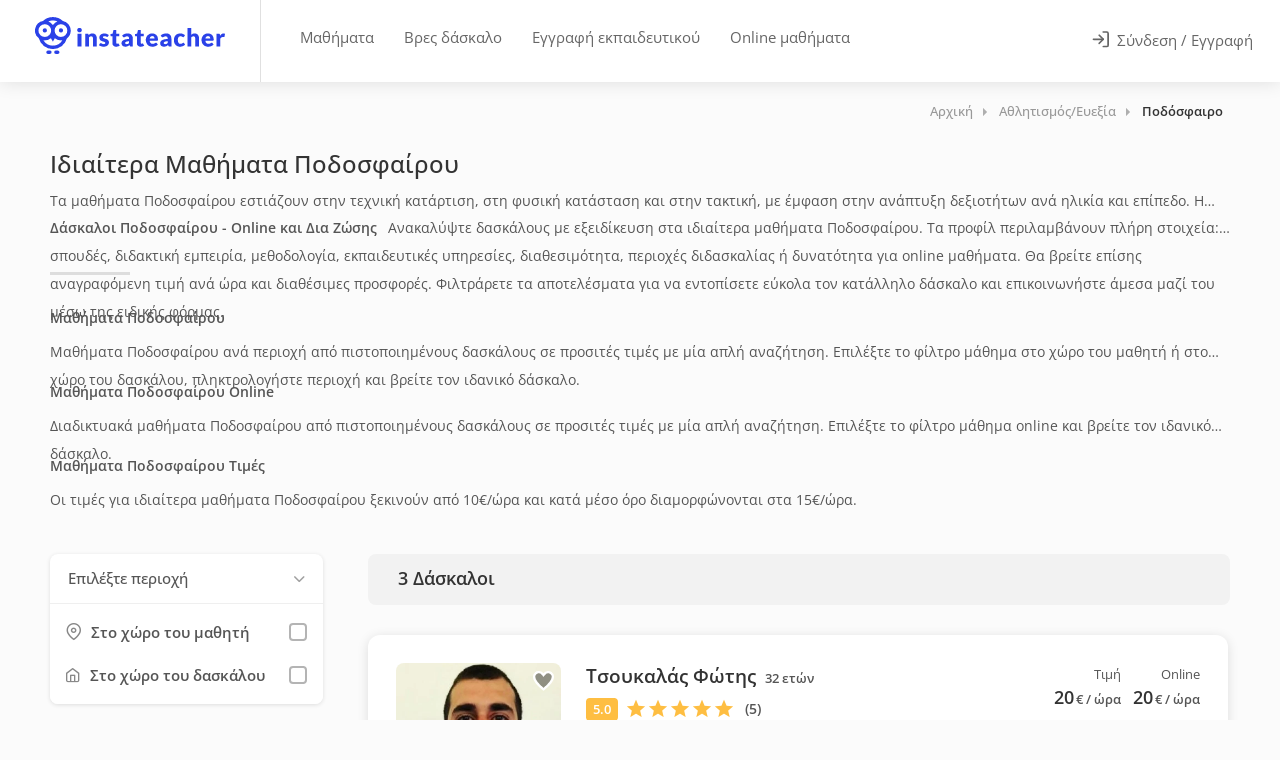

--- FILE ---
content_type: text/html; charset=UTF-8
request_url: https://www.instateacher.gr/idiaitera-mathimata/athlitismos/podosfairo
body_size: 45603
content:
<!doctype html>
<html lang="el" class="">
<head>
    
    
		
                
        
        
		                        
            				<title>Μαθήματα Ποδοσφαίρου - Δάσκαλοι και Τιμές | instateacher.gr</title>
            
                            					<meta name="description" content="Βρείτε πιστοποιημένους δασκάλους Ποδοσφαίρου για ιδιαίτερα μαθήματα σε προσιτές τιμές. Μαθήματα Ποδοσφαίρου για όλα τα επίπεδα.">
                            
		    
    <meta charset="utf-8">
<meta name="viewport" content="width=device-width, initial-scale=1, maximum-scale=1, user-scalable=no">
<link rel="icon" type="image/png" sizes="48x48" href="/assets/images/logo/favicon.png?1">
<link rel="apple-touch-icon" sizes="180x180" href="/assets/images/logo/apple-touch-icon.png?2">
<meta name="apple-mobile-web-app-title" content="instaTeacher">
<meta name="application-name" content="instaTeacher">
<meta name="msapplication-TileColor" content="#ffffff">
<meta name="theme-color" content="#ffffff">
<meta name="color-scheme" content="light">
<link rel="manifest" href="/manifest.json">

        <meta property="og:locale" content="el_GR">
    <meta property="og:title" content="Ιδιαίτερα Μαθήματα Ποδοσφαίρου | instateacher.gr">
    <meta property="og:site_name" content="instateacher.gr">
    <meta property="og:description" content="Ιδιαίτερα μαθήματα Ποδοσφαίρου με πιστοποιημένους δασκάλους στο instateacher.gr!">
    <meta property="og:image" content="https://www.instateacher.gr/assets/images/fb-share.png">

    <meta property="og:image:width" content="1200">
    <meta property="og:image:height" content="628">
    <meta property="og:url" content="https://www.instateacher.gr/idiaitera-mathimata/athlitismos/podosfairo">
    <meta property="og:type" content="website">


<!-- Code snippet to speed up Google Fonts rendering: googlefonts.3perf.com -->
<!-- End of code snippet for Google Fonts -->

<link rel="preload" href="/assets/fonts/open-sans-v34-latin_greek-ext_greek-regular.woff2" as="font" type="font/woff2" crossorigin>
<link rel="preload" href="/assets/fonts/open-sans-v34-latin_greek-ext_greek-500.woff2" as="font" type="font/woff2" crossorigin>
<link rel="preload" href="/assets/fonts/open-sans-v34-latin_greek-ext_greek-600.woff2" as="font" type="font/woff2" crossorigin>

<style>
    @font-face {
        font-family: 'Open Sans';
        font-style: normal;
        font-weight: 400;
        font-display: fallback;
        src: local(''),
        url('/assets/fonts/open-sans-v34-latin_greek-ext_greek-regular.woff2') format('woff2'); /* Chrome 6+, Firefox 3.6+, IE 9+, Safari 5.1+ */
    }
    /* open-sans-500 - latin_greek-ext_greek */
    @font-face {
        font-family: 'Open Sans';
        font-style: normal;
        font-weight: 500;
        font-display: fallback;
        src: local(''),
        url('/assets/fonts/open-sans-v34-latin_greek-ext_greek-500.woff2') format('woff2'); /* Chrome 6+, Firefox 3.6+, IE 9+, Safari 5.1+ */
    }
    /* open-sans-600 - latin_greek-ext_greek */
    @font-face {
        font-family: 'Open Sans';
        font-style: normal;
        font-weight: 600;
        font-display: fallback;
        src: local(''),
        url('/assets/fonts/open-sans-v34-latin_greek-ext_greek-600.woff2') format('woff2'); /* Chrome 6+, Firefox 3.6+, IE 9+, Safari 5.1+ */
    }
    /* open-sans-700 - latin_greek-ext_greek */
    /*@font-face {
        font-family: 'Open Sans';
        font-style: normal;
        font-weight: 700;
        font-display: swap;
        src: local(''),
           url('/assets/fonts/open-sans-v34-latin_greek-ext_greek-700.woff2') format('woff2'),
           url('/assets/fonts/open-sans-v34-latin_greek-ext_greek-700.woff') format('woff');
    }*/
</style>

<link rel="preload" href="/assets/fonts/Feather-Icons.woff?7ncawf" as="font" type="font/woff" crossorigin>
<link rel="preload" href="/assets/fonts/Material-Icons.woff?e8u1sb" as="font" type="font/woff" crossorigin>



 <!-- Google Tag Manager -->
<!-- End Google Tag Manager -->

       
         <script>
             window.dataLayer = window.dataLayer || [];

                      </script>

         <link rel="preconnect" href="https://load.beloved.instateacher.gr" crossorigin>

         <script>
             (function(){
                 function loadGTM(){
                     (function(w,d,s,l,i){
                         w[l]=w[l]||[];
                         w[l].push({'gtm.start': Date.now(), event:'gtm.js'});
                         var f=d.getElementsByTagName(s)[0], j=d.createElement(s);
                         j.async = true;
                         j.src = "https://load.beloved.instateacher.gr/bw2jrwbfmll.js?" + i;
                         f.parentNode.insertBefore(j,f);
                     })(window, document, 'script', 'dataLayer', '1=aWQ9R1RNLU5IRjVKMlY%3D&page=2');
                 }

                 window.addEventListener('load', function(){
                     setTimeout(loadGTM, 4000);
                 }, { once: true });
             })();
         </script>

     


    
    		<link rel="canonical" href="https://www.instateacher.gr/idiaitera-mathimata/athlitismos/podosfairo" />
    
	
		<link rel="preload" href="/dist/js/teachers.min.js?v=1.15.264" as="script">
    
	<link rel="preload" href="/dist/css/teachersmain.min.css?v=1.15.264" as="style">

    <style data-item="temp1">
    @charset "UTF-8";button,img{vertical-align:middle}button,input{overflow:visible}button,legend{color:inherit}button,input[type=submit]{width:auto}article,aside,dialog,figcaption,figure,footer,header,hgroup,label,legend,main,nav,section{display:block}body,button,select{text-transform:none}.ph-item,[class*=ph-col]{direction:ltr}@-ms-viewport{width:device-width}html{box-sizing:border-box;-ms-overflow-style:scrollbar;line-height:1.15;-webkit-text-size-adjust:100%;-ms-text-size-adjust:100%;-ms-overflow-style:scrollbar;-webkit-tap-highlight-color:transparent}html::-webkit-scrollbar{width:0}html::-webkit-scrollbar-track{background-color:transparent;border-radius:12px}html::-webkit-scrollbar-thumb{border-radius:12px;background-color:rgba(0,0,0,.1)}html::-webkit-scrollbar-thumb:hover{border-radius:12px;background-color:#c8c8c8}*,::after,::before{box-sizing:inherit;box-sizing:border-box}[class*=hint--]:before,[class*=hint--][data-hint]:after{visibility:hidden}.container{width:100%;padding-right:15px;padding-left:15px;margin-right:auto;margin-left:auto}@media (min-width:576px){.container{max-width:540px}}@media (min-width:768px){.container{max-width:720px}.col-md-3{-webkit-box-flex:0;-ms-flex:0 0 25%;flex:0 0 25%;max-width:25%}.col-md-12{-webkit-box-flex:0;-ms-flex:0 0 100%;flex:0 0 100%;max-width:100%}}@media (min-width:992px){.container{max-width:960px}.col-lg-2{-webkit-box-flex:0;-ms-flex:0 0 16.666667%;flex:0 0 16.666667%;max-width:16.666667%}.col-lg-4{-webkit-box-flex:0;-ms-flex:0 0 33.333333%;flex:0 0 33.333333%;max-width:33.333333%}.col-lg-8{-webkit-box-flex:0;-ms-flex:0 0 66.666667%;flex:0 0 66.666667%;max-width:66.666667%}}@media (min-width:1240px){.container{max-width:1210px}}@media (min-width:1367px){.container{max-width:1210px}}@media (max-width:1240px){.container{max-width:100%;padding-right:30px;padding-left:30px}}@media (max-width:991px){.container{max-width:768px}}@media screen and (max-width:577px){html{overflow-x:hidden}}.row{display:-webkit-box;display:-ms-flexbox;display:flex;-ms-flex-wrap:wrap;flex-wrap:wrap;margin-right:-15px;margin-left:-15px}#mnavigation,.iti__divider,.iti__selected-flag .iti__flag,.show-on-mobile,input[type=checkbox]{display:none}.col,.col-lg-2,.col-lg-4,.col-lg-8,.col-md-12,.col-md-3,.col-xl-12,.col-xl-2,.col-xl-3,.col-xl-4,.col-xl-9{position:relative;width:100%;min-height:1px;padding-right:15px;padding-left:15px}.col{-ms-flex-preferred-size:0;flex-basis:0;-webkit-box-flex:1;-ms-flex-positive:1;flex-grow:1;max-width:100%}@media (min-width:1200px){.col-xl-2{-webkit-box-flex:0;-ms-flex:0 0 16.666667%;flex:0 0 16.666667%;max-width:16.666667%}.col-xl-3{-webkit-box-flex:0;-ms-flex:0 0 25%;flex:0 0 25%;max-width:25%}.col-xl-4{-webkit-box-flex:0;-ms-flex:0 0 33.333333%;flex:0 0 33.333333%;max-width:33.333333%}.col-xl-9{-webkit-box-flex:0;-ms-flex:0 0 75%;flex:0 0 75%;max-width:75%}.col-xl-12{-webkit-box-flex:0;-ms-flex:0 0 100%;flex:0 0 100%;max-width:100%}}/*!
 * Bootstrap Reboot v4.0.0 (https://getbootstrap.com)
 * Copyright 2011-2018 The Bootstrap Authors
 * Copyright 2011-2018 Twitter, Inc.
 * Licensed under MIT (https://github.com/twbs/bootstrap/blob/master/LICENSE)
 * Forked from Normalize.css, licensed MIT (https://github.com/necolas/normalize.css/blob/master/LICENSE.md)
 */[tabindex="-1"]:focus{outline:0!important}p,ul{margin-top:0;margin-bottom:1rem}ul ul{margin-bottom:0}b,strong{font-weight:bolder}a{color:#2a41e8;text-decoration:none;background-color:transparent;-webkit-text-decoration-skip:objects}a:hover{color:#0056b3;text-decoration:underline}a:not([href]):not([tabindex]),a:not([href]):not([tabindex]):focus,a:not([href]):not([tabindex]):hover{color:inherit;text-decoration:none}a:not([href]):not([tabindex]):focus{outline:0}img{border-style:none}body.lock-position,html.lock-position,svg:not(:root){overflow:hidden}table{border-collapse:collapse}th{text-align:inherit}button{border-radius:0;border:none;padding:0;background:0 0;font:inherit;line-height:normal;cursor:pointer}.button.full-width,legend{width:100%;max-width:100%}button:focus{outline:dotted 1px;outline:-webkit-focus-ring-color auto 5px}button,input,optgroup,select,textarea{margin:0;font-family:inherit;font-size:inherit;line-height:inherit;-webkit-appearance:none}input{-webkit-transition:.1s ease-in-out;-moz-transition:.1s ease-in-out;-o-transition:.1s ease-in-out;-ms-transition:.1s ease-in-out;transition:.1s ease-in-out}select{cursor:pointer}[type=reset],[type=submit],button,html [type=button]{-webkit-appearance:button}[type=button]::-moz-focus-inner,[type=reset]::-moz-focus-inner,[type=submit]::-moz-focus-inner,button::-moz-focus-inner{padding:0;border-style:none}input[type=checkbox],input[type=radio]{box-sizing:border-box;padding:0}input[type=date],input[type=datetime-local],input[type=month],input[type=time]{-webkit-appearance:listbox}fieldset{min-width:0;padding:0;margin:0;border:0;border:none}legend{padding:0;line-height:inherit;white-space:normal}input,input[type=email],input[type=number],input[type=password],input[type=text],select,textarea{height:48px;line-height:48px;padding:0 20px;outline:0;font-size:15px;color:grey;margin:0 0 16px;max-width:100%;width:100%;box-sizing:border-box;display:block;background-color:#fff;font-weight:500;opacity:1;border-radius:4px;border:none;box-shadow:0 1px 4px 0 rgba(0,0,0,.12)}input:focus,input[type=email]:focus,input[type=number]:focus,input[type=password]:focus,input[type=text]:focus,textarea:focus{color:grey;transition:box-shadow .2s!important;opacity:1;border:none;box-shadow:0 1px 4px 0 rgba(0,0,0,.12)}input:-webkit-autofill,input:-webkit-autofill:focus{-webkit-box-shadow:0 0 0 30px #fff inset!important;-webkit-text-fill-color:#808080!important}input.with-border,input[type=email].with-border,input[type=number].with-border,input[type=password].with-border,input[type=text].with-border,select.with-border,textarea.with-border{border:1px solid #e0e0e0;box-shadow:0 1px 4px 0 rgba(0,0,0,.05)}input.with-border:focus,input[type=email].with-border:focus,input[type=number].with-border:focus,input[type=password].with-border:focus,input[type=text].with-border:focus,textarea.with-border:focus{border:1px solid #e0e0e0;box-shadow:0 1px 4px 0 rgba(0,0,0,.08)}input[type=radio]{width:15px;height:15px;cursor:pointer;box-shadow:none}::placeholder{color:grey;opacity:1}textarea{overflow:auto;resize:vertical;height:auto;line-height:27px;padding:20px;min-height:130px;transition:none!important;min-width:100%}label,legend{font-size:16px;font-weight:400;margin-bottom:8px}label span,legend span{font-weight:400;font-size:14px;color:#444}body,body p{font-size:16px;line-height:27px}.cky-consent-bar .cky-btn-customize::after,[hidden]{display:none!important}.clearfix:after,.clearfix:before,.container:after,.container:before,.dl-horizontal dd:after,.dl-horizontal dd:before,.row:after,.row:before{content:" ";display:flex}.clearfix:after,.container:after,.dl-horizontal dd:after,.row:after{clear:both}.loader_overlay{position:fixed;top:45%;left:calc(50% - 28px);z-index:9999}.lds-ripple{display:inline-block;position:relative}.lds-ripple div{position:absolute;border:4px solid #999;opacity:1;border-radius:50%;animation:1s cubic-bezier(0,.2,.8,1) infinite lds-ripple}.lds-ripple div:nth-child(2){animation-delay:-.5s}@keyframes lds-ripple{0%{top:28px;left:28px;width:0;height:0;opacity:1}100%{top:-1px;left:-1px;width:58px;height:58px;opacity:0}}body{margin:0;padding:0;text-align:left;color:#666;background-color:#fff;font-family:"Open Sans",sans-serif;-webkit-font-smoothing:antialiased;-moz-font-smoothing:antialiased;-o-font-smoothing:antialiased}body.gray{background-color:#fbfbfb}h1,h2,h3,h4,h5,h6{color:#333;font-weight:500;margin:0;padding:0}body,html{overflow-x:hidden!important;overflow-y:overlay}h1{font-size:32px}h2{font-size:26px}h3{font-size:22px}h4{font-size:16px}.lesson-data p,h5{font-size:14px}.cky-audit-table .cky-cookie-des-table p,h6{font-size:12px}h3.page-title{font-size:20px;line-height:32px}@media (max-width:768px){.container{max-width:660px;padding-right:15px;padding-left:15px}.hide-under-768px{display:none}}@media (max-width:480px){.hide-on-mobile,.hide-under-480px{display:none}}a.button,button.button,input[type=button],input[type=submit],span.button{background-color:#66676b;top:0;padding:10px 20px;line-height:24px;color:#fff;position:relative;font-size:16px;font-weight:500;display:inline-block;transition:.2s ease-in-out;cursor:pointer;overflow:hidden;border:none;border-radius:4px;box-shadow:0 4px 12px rgba(102,103,107,.15)}.button i[class^=icon-material],a.button i[class^=icon-material],button.button i[class^=icon-material],input[type=button] i[class^=icon-material],input[type=submit] i[class^=icon-material]{font-size:18px;height:0;width:18px;line-height:0;top:2px;position:relative;display:inline-block;margin-left:3px}.button i[class^=icon-feather],a.button i[class^=icon-feather],button.button i[class^=icon-feather],input[type=button] i[class^=icon-feather],input[type=submit] i[class^=icon-feather]{font-size:16px;height:0;width:16px;line-height:0;top:2px;position:relative;display:inline-block;margin-left:3px}a.button.dark,button.button.dark,input[type=button].dark,input[type=submit].dark{background-color:#333;color:#fff;box-shadow:0 4px 12px rgba(0,0,0,.1)}a.button.gray,button.button.gray,input[type=button].gray,input[type=submit].gray{background-color:#eaeaea;color:#666;box-shadow:none}a.button.gray:hover,button.button.gray:hover,input[type=button].gray:hover,input[type=submit].gray:hover{background-color:#e0e0e0}body .button i.icon-material-outline-arrow-right-alt{font-size:22px;top:4px}.button.full-width{text-align:center;display:block}.button.big{font-size:17px;padding:13px 22px}body .button.big i{font-size:22px;top:3px;position:relative}.content-left-offset{padding-left:30px}.content-right-offset{padding-right:30px}@media (max-width:992px){.hide-under-992px{display:none}.content-left-offset{padding-left:15px}.content-right-offset{padding-right:15px}}.margin-top-10{margin-top:10px!important}.margin-top-15{margin-top:15px!important}.margin-top-30{margin-top:30px!important}.margin-top-40{margin-top:40px!important}.margin-top-55{margin-top:55px!important}.margin-bottom-20{margin-bottom:20px!important}.margin-bottom-30{margin-bottom:30px!important}.margin-bottom-60{margin-bottom:60px!important}.padding-right-10{padding-right:10px!important}.padding-left-10{padding-left:10px!important}.cky-notice-des{overflow-y:hidden!important}.cky-accordion-header .cky-always-active,.cky-notice-des a{color:#1863dc!important}.cky-switch input[type=checkbox]{display:inline-block}.cky-preference::-webkit-scrollbar{width:5px}.iti.iti--container,.iti__country-list{width:100%!important}.cky-preference::-webkit-scrollbar-track{background-color:transparent;border-radius:12px}.cky-preference::-webkit-scrollbar-thumb{border-radius:12px;background-color:rgba(0,0,0,.1)}.cky-preference::-webkit-scrollbar-thumb:hover{border-radius:12px;background-color:#c8c8c8}.cky-consent-container.cky-classic-bottom.cky-consent-bar-expand{animation:.4s cky-classic-expand!important;box-shadow:0 -1px 10px 0 #acabab4d!important}.cky-btn{border-radius:4px!important}.cky-btn-customize{padding:8px 14px!important}@media (max-width:576px){.cky-notice-btn-wrapper{gap:10px}.cky-notice-btn-wrapper .cky-btn{margin-top:0!important}.cky-notice-des{margin-bottom:10px!important}.cky-preference{max-height:80vh!important;padding:0}.cky-btn-customize{margin-right:0!important}.cky-accordion:last-child{padding-bottom:10px!important}.cky-preference-body-wrapper{padding:60px 24px 130px!important}.cky-consent-container .cky-consent-bar{border-top-left-radius:8px!important;border-top-right-radius:8px!important}}.iti.iti--container{top:45px!important;left:0!important;position:absolute!important;z-index:7000;height:180px}.iti.iti--allow-dropdown{display:block}.iti--separate-dial-code .iti__selected-dial-code{text-align:left}.iti--allow-dropdown .iti__flag-container:hover .iti__selected-flag,.iti--separate-dial-code .iti__selected-flag{background-color:#fff!important}.iti--allow-dropdown .iti__flag-container,.iti--separate-dial-code .iti__flag-container{left:32px;width:62px;height:48px}.iti__selected-dial-code{color:#999}.iti__arrow{margin-left:4px;width:0;height:0;border-left:4px solid transparent;border-right:4px solid transparent;border-top:4px solid #aaa;transition:.35s}.iti__arrow--up{border-top:4px solid #aaa;transform:rotate(180deg);border-bottom:none}.iti__selected-flag:focus{outline:0;border:none}.iti__country-list{border:none;box-shadow:none}.bidding-field .iti__country-list{border:none;border-bottom-right-radius:4px;border-bottom-left-radius:4px;box-shadow:0 2px 3px 0 rgba(0,0,0,.12)}.iti__country-list::-webkit-scrollbar{width:5px;height:5px}.iti__country-list::-webkit-scrollbar-track{background-color:rgba(0,0,0,0);border-radius:12px}.iti__country-list::-webkit-scrollbar-thumb{border-radius:12px;background-color:#d8d8d8}.iti__country-list::-webkit-scrollbar-thumb:hover{border-radius:12px;background-color:#c8c8c8}.iti-mobile .iti__country{padding:5px 10px;line-height:1.5em;font-size:15px}.header-box h2.header-text{font-size:14px;font-weight:600;margin-top:15px;margin-bottom:10px;line-height:1.5;color:#555;margin-right:7px!important}.tags-container a{font-size:13.5px;padding:4px 12px;cursor:pointer;border-radius:4px;background-color:#eee;color:#777;display:inline-block;font-weight:600;margin:0;line-height:24px}.lesson-data.llp .header-box,.ph-row div{margin-top:0!important}#titlebar_teachers .lesson-data{flex:1;min-height:40px;padding-top:4px;color:#555;font-size:14px}.lesson-data>p:first-of-type{margin-bottom:0;margin-top:5px;font-size:14px}.lesson-data>p:nth-of-type(2){margin-top:15px}.lesson-data.llp>p:nth-of-type(2){margin-bottom:0;margin-top:0;font-size:14px}.lesson-data.llp .header-box,.lesson-data.llp>p:first-of-type,.lesson-data.llp>p:nth-of-type(2){overflow:hidden;display:-webkit-box!important;-webkit-line-clamp:1;-webkit-box-orient:vertical;cursor:pointer}.lesson-data .header-box.has_area{margin-top:5px!important}.lesson-data.llp .header-box.has_area{margin-top:5px!important;-webkit-line-clamp:2}.header-box p{display:inline}.header-box>h2.header-text:first-of-type{margin:0 7px 0 0!important;display:inline!important}.margin-top-25{margin-top:25px!important}.slideout-open .appointment-widget.slideout-menu-right-top{transform:translateX(calc(100vw - 600px))!important}.appointment-widget{background-color:transparent!important;padding:30px!important;box-shadow:none!important}.appointment-widget .appointment-content{height:auto;min-height:650px;background-color:#fff;border-radius:25px;padding:10px!important;overflow-y:auto;max-height:740px;box-shadow:0 2px 12px rgba(0,0,0,.12)}.appointment-content .sidebar-widget{margin-bottom:0!important}.appointment-widget .close_appointment{top:45px!important;right:45px!important}.appointment-widget .ph-item-container{padding:0!important;position:relative;width:100%;height:auto;min-height:550px;background-color:#fff;z-index:100;top:60px}.ph-item{background-color:#fff;border:1px solid #e6e6e6;border-radius:2px;display:flex;flex-wrap:wrap;margin-bottom:30px;overflow:hidden;padding:30px 15px 15px;position:relative}.ph-avatar,.ph-picture,.ph-row div{background-color:#ced4da}.ph-item,.ph-item *,.ph-item :after,.ph-item :before{box-sizing:border-box}.ph-item:before{-webkit-animation:.8s linear infinite phAnimation;animation:.8s linear infinite phAnimation;background:linear-gradient(90deg,hsla(0,0%,100%,0) 46%,hsla(0,0%,100%,.35) 50%,hsla(0,0%,100%,0) 54%) 50% 50%;bottom:0;content:" ";left:50%;margin-left:-250%;pointer-events:none;position:absolute;right:0;top:0;width:500%;z-index:1}.ph-item>*{display:flex;flex:1 1 auto;flex-flow:column;margin-bottom:15px;padding-left:15px;padding-right:15px}.ph-row{display:flex;flex-wrap:wrap;margin-top:-7.5px}.ph-row .big,.ph-row.big div{height:20px}.ph-row .empty{background-color:hsla(0,0%,100%,0)}.ph-col-2{flex:0 0 16.6666666667%}.ph-col-4{flex:0 0 33.3333333333%}.ph-col-3{flex:0 0 25%}.ph-col-6{flex:0 0 50%}.ph-col-8{flex:0 0 66.6666666667%}.ph-col-10{flex:0 0 83.3333333333%}.ph-col-12{flex:0 0 100%}[class*=ph-col]>*+.ph-row{margin-top:0}[class*=ph-col]>*+*{margin-top:7.5px}.ph-avatar{border-radius:50%;min-width:60px;overflow:hidden;position:relative;width:100%}.ph-avatar:before{content:" ";display:block;padding-top:100%}.ph-picture{height:120px;width:100%}@-webkit-keyframes phAnimation{0%{transform:translate3d(-30%,0,0)}to{transform:translate3d(30%,0,0)}}@keyframes phAnimation{0%{transform:translate3d(-30%,0,0)}to{transform:translate3d(30%,0,0)}}.ph-item{border:none}.ph-row div{height:10px;border-radius:8px;opacity:.4}#teachers-list-layout .vteacher{display:block;top:0;padding:10px 20px;line-height:19px;color:#333;border:2px solid #777;position:relative;cursor:pointer;overflow:hidden;border-radius:4px;background-color:#fff;font-size:14px;outline:0!important;font-weight:600;text-align:center;min-width:90%;max-width:100%;width:auto!important;float:right;box-shadow:none;height:44px}#teachers-list-layout .vteacher i{display:none;color:#333;font-size:22px}.send-a-message{margin-top:10px;min-width:90%!important}@media (max-width:1200px){.btns_container{display:flex;gap:15px;align-items:center;justify-content:center;width:100%}#teachers-list-layout .vteacher{width:44px!important;height:44px!important;display:flex;align-items:center;justify-content:center;background:0 0;border:2px solid #777;border-radius:4px;flex-shrink:0;min-width:auto!important;max-width:auto!important}#teachers-list-layout .vteacher i{display:block}#teachers-list-layout .vteacher .text{display:none}#teachers-list-layout .send-a-message{float:none!important;width:100%!important;min-width:auto!important;margin-top:0!important}}#mnavigation{background-color:#333;overflow:hidden}#wrapper_inner{opacity:0;position:relative;-webkit-transition:opacity .2s ease-in;-moz-transition:opacity .2s ease-in;-o-transition:opacity .2s ease-in}#wrapper_inner.visible{opacity:1!important}
</style>    <style>
    #header .right-side,body.is_app #header .right-side{background-color:#fff;right:0;width:auto;position:absolute}#header .g_back_btn,#header .left-side,#header .right-side,#logo,#navigation,.header-widget{display:inline-block}.hamburger,.header-widget .log-in-button,.mmenu-trigger{cursor:pointer;background-color:transparent}#logo{border-right:1px solid #e0e0e0;height:100%;vertical-align:top;padding-right:35px;margin-right:20px}body.is_app #logo{border-right:none}body.student #logo,body.teacher #logo{padding-right:55px}#logo img{height:37px;width:auto;top:21%;position:relative;max-height:37px}#header{position:relative;z-index:999;padding:0;box-shadow:0 0 18px 0 rgba(0,0,0,.12);font-size:15px;height:82px;background-color:#fff}body.is_app #header{height:76px}#header .container{position:relative;height:100%;max-width:100%;margin:0;padding:0 0 0 35px}#header .left-side{float:left;width:100%;position:relative;flex:1;height:100%}#header .right-side{float:right;text-align:right;flex:1;top:0;height:100%}body.is_app #header .right-side{text-align:left;top:0}#header .g_back_btn{position:relative;top:17px!important;left:-5px;margin-right:10px}#header .g_back_btn a,#header .g_back_btn a:hover,#navigation .navigation-item a.current,#navigation .navigation-item:hover a{color:#66676b}#header .g_back_btn a i{font-size:28px;vertical-align:middle}.header-widget{height:100%;text-align:left;float:left}.header-widget.first{padding-left:18px;padding-right:18px}.header-widget.last{padding-right:30px;padding-left:30px;float:right;border-right:none;margin-right:0}.header-widget.logbtn{padding:0 30px}.header-widget .log-in-button{padding:10px 0;position:relative;top:50%;transform:translateY(-50%);transition:.3s;color:#666;display:none;margin:0 -3px}.header-widget .log-in-button .header-log-btn{margin-left:4px;position:relative;top:-1px}.header-widget .log-in-button i{font-size:18px;line-height:0;position:relative;top:2px;margin-right:4px;margin-left:-1px;color:#777;transition:.3s}.header-widget .log-in-button:hover,.header-widget .log-in-button:hover span{color:#2a41e8}.header-widget .log-in-button:hover svg{stroke:#2a41e8}@media (max-width:768px){.header-widget .log-in-button span{display:none}.header-widget .log-in-button i{font-size:20px;top:3px}.header-widget .log-in-button i,.header-widget .log-in-button i:hover{color:#555}.header-widget .log-in-button{background-color:transparent;border-radius:4px;height:46px;width:46px;text-align:center}}#navigation{position:relative;margin-top:22px}#navigation ul#responsive{list-style:none;position:relative;float:left;margin:0;padding:0}#navigation .navigation-item{position:relative;float:left;padding:0;transition:.25s;margin:0 5px;border-radius:4px}#navigation .navigation-item a{display:block;text-decoration:none;line-height:23px;border-right:4px;color:#666;font-size:15px;cursor:pointer;padding:4px 10px!important}#navigation .navigation-item a.current:after{color:#66676b;background:rgba(102,103,107,.13);opacity:.8}#header .whidden,.lessons-nav,.mmenu-trigger{display:none}#navigation .navigation-item a:after{content:'';display:none}.mobile-styles .mm-listview{margin:0 -20px!important}.mobile-styles .mm-listview .mega-menu-headline{color:#fff;padding:15px 20px!important;background:#222!important}.mobile-styles .mm-listview li a i{padding-right:5px}.mobile-styles.mm-panel:before{height:10px!important}#header-container{position:absolute;top:0;width:100%;z-index:9997}#wrapper{padding-top:82px}body.is_app #wrapper{padding-top:76px}.mmenu-trigger{height:46px;width:46px;position:relative;margin:0;border-radius:4px}.hamburger{padding:0;top:16px;left:12px;transform:scale(.67);-moz-transform:scale(.7) translateY(-1px);position:relative;display:inline-block;transition-property:opacity,filter;transition-duration:.15s;transition-timing-function:linear;font:inherit;color:inherit;text-transform:none;border:0;margin:0;overflow:visible}.hamburger-box{position:relative}.hamburger-inner{display:block;top:50%;margin-top:-2px}.hamburger-inner,.hamburger-inner::after,.hamburger-inner::before{width:33px;height:4px;background-color:#555;border-radius:4px;position:absolute;transition-property:transform;transition-duration:.15s;transition-timing-function:ease}.hamburger-inner::after,.hamburger-inner::before{content:"";display:block}.hamburger-inner::before{top:-10px}.hamburger-inner::after{bottom:-10px}.hamburger--collapse .hamburger-inner{top:auto;bottom:0;transition-duration:.13s;transition-delay:0.13s;transition-timing-function:cubic-bezier(0.55,0.055,0.675,0.19)}.hamburger--collapse .hamburger-inner::after{top:-20px;transition:top .2s cubic-bezier(.33333, .66667, .66667, 1) .2s,opacity .1s linear}.hamburger--collapse .hamburger-inner::before{transition:top .12s cubic-bezier(.33333, .66667, .66667, 1) .2s,transform .13s cubic-bezier(.55, .055, .675, .19)}.hamburger--collapse.is-active .hamburger-inner{transform:translate3d(0,-10px,0) rotate(-45deg);transition-delay:0.22s;transition-timing-function:cubic-bezier(0.215,0.61,0.355,1)}.hamburger--collapse.is-active .hamburger-inner::after{top:0;opacity:0;transition:top .2s cubic-bezier(.33333, 0, .66667, .33333),opacity .1s linear .22s}.hamburger--collapse.is-active .hamburger-inner::before{top:0;transform:rotate(-90deg);transition:top .1s cubic-bezier(.33333, 0, .66667, .33333) .16s,transform .13s cubic-bezier(.215, .61, .355, 1) .25s}body.is_app .mmenu-trigger{margin:0 10px;top:15px;float:right;display:inline-block!important}@media (max-width:500px){ #header.logged-in .show-on-mobile{display:inline-block}#header.logged-in .show-on-desktop{display:none}}@media (max-width:420px){body.is_app #header.logged-out .show-on-mobile{display:inline-block}body.is_app #header.logged-out .show-on-desktop{display:none}}@media (max-width:359px){body:not(.is_app) #header.logged-out .show-on-mobile{display:inline-block}body:not(.is_app) #header.logged-out .show-on-desktop{display:none}}@media (max-width:1099px){ #wrapper{padding-top:0!important}#wrapper.register_now{padding-top:65px!important}#header-container{position:relative}#header-container.cloned,#responsive{display:none}#logo{border:none}#logo img{max-width:100%}#header{height:76px}#header .container{padding:0 20px}#header .right-side{position:absolute;width:auto;background-color:#fff;text-align:left;right:0;top:0}.mmenu-trigger{margin:0 10px;top:15px;float:right;display:inline-block!important}#header .header-widget.last{margin-right:-1px;float:left;padding:0 25px}#header .header-widget.logbtn{padding:0 15px}body.teacher .mmenu-trigger{display:none!important}}#logo img.show-on-desktop{width:190px}#header-container.absolute{position:absolute!important}#header .mmenu-init{display:none!important}body.mobile [class*=hint--]:after,body.mobile [class*=hint--]:before{visibility:hidden}
</style>    
	<script id="loadcss"></script>

    <style>
    .slideout-open #wrapper.nomove{transform:none!important}#wrapper.has_slideout::before{content:'';display:block;background-color:rgba(0,0,0,0);transition:background-color .5s ease-in-out}#wrapper.panel-open::before{position:absolute;top:0;bottom:0;width:100%;height:100%;background-color:rgba(0,0,0,.3);z-index:99999}.slideout-menu{position:fixed;top:0;bottom:0;max-width:440px;width:100%;height:100dvh;overflow-y:scroll;overflow-x:hidden;-webkit-overflow-scrolling:touch;z-index:0;display:none}.slideout-menu::-webkit-scrollbar{width:0}.slideout-menu::-webkit-scrollbar-thumb{border-radius:12px;background-color:rgba(0,0,0,.1)}.slideout-menu::-webkit-scrollbar-track{background-color:transparent;border-radius:12px}.slideout-menu-left{left:0}.slideout-menu-right{right:0}.slideout-panel{position:relative;z-index:1;min-height:100vh}.slideout-open,.slideout-open .slideout-panel,.slideout-open body{overflow:hidden!important}html.slideout-open,html.slideout-open body{touch-action:none}.slideout-open .slideout-menu{display:block!important}.slideout-open #wrapper{box-shadow:0 2px 12px rgb(0 0 0 / 10%)}.slideout-open #mFilters.slideout-menu-left-top{transform:translateX(0)}.no-scroll{position:absolute;overflow:hidden;width:100%;height:100%}
</style>
    <script>
    function onloadCSS(e,n){var t;function o(){!t&&n&&(t=!0,n.call(e))}e.addEventListener&&e.addEventListener("load",o),e.attachEvent&&e.attachEvent("onload",o),"isApplicationInstalled"in navigator&&"onloadcssdefined"in e&&e.onloadcssdefined(o)}!function(e){"use strict";var n=function(n,t,o,i){var a,d=e.document,r=d.createElement("link");if(t)a=t;else{var l=(d.body||d.getElementsByTagName("head")[0]).childNodes;a=l[l.length-1]}var s=d.styleSheets;if(i)for(var f in i)i.hasOwnProperty(f)&&r.setAttribute(f,i[f]);r.rel="stylesheet",r.href=n,r.media="only x",function e(n){if(d.body)return n();setTimeout(function(){e(n)})}(function(){a.parentNode.insertBefore(r,t?a:a.nextSibling)});var c=function(e){for(var n=r.href,t=s.length;t--;)if(s[t].href===n)return e();setTimeout(function(){c(e)})};function u(){r.addEventListener&&r.removeEventListener("load",u),r.media=o||"all"}return r.addEventListener&&r.addEventListener("load",u),r.onloadcssdefined=c,c(u),r};"undefined"!=typeof exports?exports.loadCSS=n:e.loadCSS=n}("undefined"!=typeof global?global:this);

    </script>	<script>
        var swdt = screen.width;
        if(swdt<=420){
            var felements = document.getElementsByClassName("teacher-list-footer mobile-hide");
            while(felements.length > 0){
                felements[0].parentNode.removeChild(felements[0]);
            }
        }
        var stylesheet = loadCSS( "/dist/css/teachersmain.min.css?v=1.15.264",document.getElementById("loadcss"));
	</script>
		<script defer src="/dist/js/teachers.min.js?v=1.15.264"></script>
    
        
                			            
    
    		<script type="application/ld+json">
		{
		  "@context": "https://schema.org",
		  "@graph": [
				  {
					  "@type": ["EducationalOrganization", "Organization"],
					  "@id": "https://www.instateacher.gr/#organization",
					  "name": "instateacher",
					  "description": "Το instateacher.gr είναι η μεγαλύτερη πλατφόρμα για ιδιαίτερα μαθήματα στην Ελλάδα, με 9000+ πιστοποιημένους καθηγητές σε περισσότερα από 400 μαθήματα. Συνδέει μαθητές με έμπειρους εκπαιδευτικούς σε όλα τα επίπεδα εκπαίδευσης, online και δια ζώσης, προσφέροντας αξιόπιστη διδασκαλία, αξιολογήσεις μαθητών και στοχευμένα φίλτρα αναζήτησης.",
					  "legalName": "NATIVE APPS PC",
					  "email": "support@instateacher.gr",
					  "url": "https://www.instateacher.gr/",
					  "logo": "https://www.instateacher.gr/assets/images/logo/instateacher-hor-blue.svg",
					  "areaServed": {
						"@type": "Country",
						"name": "GR"
					  },
					  "address": {
						"@type": "PostalAddress",
						"streetAddress": "Λεωφόρος Πεντέλης 95Γ",
						"addressLocality": "Χαλάνδρι",
						"addressCountry": "GR",
						"addressRegion": "Αττική",
						"postalCode": "15234"
					  },
					  "vatID": "EL800995861",
					  "sameAs": [
						"https://www.facebook.com/instateacher.gr",
						"https://www.instagram.com/instateacher.gr/",
						"https://www.youtube.com/channel/UCMBmnePeuLHjnZDC1OBGCyg",
						"https://g.page/r/CTkhymZcKkv5EBA"
					  ],
					  "contactPoint": [{
						"@type": "ContactPoint",
						"telephone": "+30 210 7546010",
						"contactType": "customer service",
						"email": "support@instateacher.gr",
						"areaServed": "GR",
						"availableLanguage": ["Greek", "English"]
					  }],
					  "brand": {
						"@type": "Brand",
						"name": "instateacher",
						"logo": "https://www.instateacher.gr/assets/images/logo/instateacher-hor-blue.svg"
					  }
				},
				{
				  "@type": "WebSite",
				  "@id": "https://www.instateacher.gr/#website",
				  "name": "instateacher",
				  "description": "Βρείτε στο instateacher.gr πιστοποιημένους καθηγητές για ιδιαίτερα μαθήματα, online και δια ζώσης. Εξερευνήστε περισσότερα από 400 μαθήματα για όλες τις ηλικίες και επίπεδα εκπαίδευσης — από σχολικά και πανεπιστημιακά, έως ξένες γλώσσες, μουσική, πληροφορική και άλλα.",
				  "url": "https://www.instateacher.gr/"
				},
				{
					  "@type": "Course",
					  "name": "Ιδιαίτερα Μαθήματα Ποδοσφαίρου",
					  						"description" : "Τα μαθήματα Ποδοσφαίρου εστιάζουν στην τεχνική κατάρτιση, στη φυσική κατάσταση και στην τακτική, με έμφαση στην ανάπτυξη δεξιοτήτων ανά ηλικία και επίπεδο. Η διδασκαλία περιλαμβάνει ασκήσεις ελέγχου μπάλας, συντονισμού, ταχύτητας και αγωνιστικής συμπεριφοράς, καθώς και αναλυτική προσέγγιση θέσεων και ρόλων στο παιχνίδι. Προπονήσεις δια ζώσης, με εξατομικευμένο πρόγραμμα που προσαρμόζεται στους στόχους και τις ανάγκες κάθε αθλητή.",
					  					  "url": "https://www.instateacher.gr/idiaitera-mathimata/athlitismos/podosfairo",
					  "@id": "https://www.instateacher.gr/idiaitera-mathimata/athlitismos/podosfairo#course",
					  					  "provider": {
						 "@type": "EducationalOrganization",
						 "@id": "https://www.instateacher.gr/#organization"
					  },
					  "inLanguage": "el",
					  						  "educationalLevel": [
						  	"Beginner",
							"Intermediate",
							"Advanced",
							"All Levels"
						  ],
					  					  					  "audience": {
						  "@type": "EducationalAudience",
						  "educationalRole": "student"
					  },
					  "hasCourseInstance": {
						"@type": "CourseInstance",
						"name": "Ιδιαίτερα Μαθήματα Ποδοσφαίρου - Online και Δια ζώσης",
											    							"courseMode": [
							  "online",
							  "onsite",
							  "blended"
							],
												"courseSchedule": {
						  "@type": "Schedule",
						  "repeatFrequency": "Weekly",
						  "repeatCount": 52,
						  "byDay": [
							  "Monday",
							  "Tuesday",
							  "Wednesday",
							  "Thursday",
							  "Friday",
							  "Saturday",
							  "Sunday"
						  ],
						  "startDate": "2026-01-01",
						  "endDate": "2026-12-31",
						  "startTime": "09:00",
						  "endTime": "21:00"
						}
					  },
					  					  "about": {
						"@type": "DefinedTerm",
						"name": "Ποδόσφαιρο"
					  },
					  "mainEntityOfPage": {
						  "@type": "WebPage",
						  "@id": "https://www.instateacher.gr/idiaitera-mathimata/athlitismos/podosfairo",
						  "url": "https://www.instateacher.gr/idiaitera-mathimata/athlitismos/podosfairo"
					  }
				},
				{
				  "@type": "Product",
				  "@id": "https://www.instateacher.gr/idiaitera-mathimata/athlitismos/podosfairo#product",
				  "name": "Ιδιαίτερα Μαθήματα Ποδοσφαίρου",
				  "description": "Η υπηρεσία Ιδιαίτερα Μαθήματα Ποδοσφαίρου του instateacher.gr παρέχεται από 3 δασκάλους και συγκεντρώνει 5 αξιολογήσεις μαθητών.",
				  "image": "https://www.instateacher.gr/assets/images/logo/instateacher-hor-blue.svg",
				  					  "aggregateRating": {
						"@type": "AggregateRating",
						"ratingValue": 5.0,
						"bestRating": 5,
						"worstRating": 1,
						"reviewCount": 5,
						"ratingCount": 5
					  },
				  				  					  "offers": {
						"@type": "AggregateOffer",
						"category": "Tutoring",
						"lowPrice": 10.00,
												"priceCurrency": "EUR",
						"offerCount": 3,
						"availability": "https://schema.org/InStock"
					  },
				  				  "brand": {
					"@id": "https://www.instateacher.gr/#organization"
				  }
				},
				{
					"@type": "ItemList",
					"name": "Δάσκαλοι για ιδιαίτερα μαθήματα Ποδοσφαίρου στο instateacher.gr",
					"itemListElement": [
											{
							"@type": "ListItem",
							"position": 1,
							"item": {
								"@type": "Person",
								"@id": "https://www.instateacher.gr/teacher/6686d4e866078/fotis-tsoukalas#person",
								"name": "Τσουκαλάς Φώτης",
								"jobTitle": "Δάσκαλος Ποδοσφαίρου στο instateacher.gr",
								"makesOffer": {
									"@type": "Offer",
									"itemOffered": {
									  "@type": "Service",
									  "name": "Ιδιαίτερα μαθήματα Ποδοσφαίρου"
									}
								},
																	"image": {
										"@type": "ImageObject",
										"url": "https://www.instateacher.gr/images/teachers/600/7db97f3f9fd98cdb27ec3d8c750facb2.webp",
										"contentUrl": "https://www.instateacher.gr/images/teachers/600/7db97f3f9fd98cdb27ec3d8c750facb2.webp"
									},
																"url": "https://www.instateacher.gr/teacher/6686d4e866078/fotis-tsoukalas"
							}
						},											{
							"@type": "ListItem",
							"position": 2,
							"item": {
								"@type": "Person",
								"@id": "https://www.instateacher.gr/teacher/68bd913918298/alexandros-noutsis#person",
								"name": "Νούτσης Αλέξανδρος",
								"jobTitle": "Δάσκαλος Ποδοσφαίρου στο instateacher.gr",
								"makesOffer": {
									"@type": "Offer",
									"itemOffered": {
									  "@type": "Service",
									  "name": "Ιδιαίτερα μαθήματα Ποδοσφαίρου"
									}
								},
																	"image": {
										"@type": "ImageObject",
										"url": "https://www.instateacher.gr/images/teachers/600/467cb538361998ff4957c76489d32c8b.webp",
										"contentUrl": "https://www.instateacher.gr/images/teachers/600/467cb538361998ff4957c76489d32c8b.webp"
									},
																"url": "https://www.instateacher.gr/teacher/68bd913918298/alexandros-noutsis"
							}
						},											{
							"@type": "ListItem",
							"position": 3,
							"item": {
								"@type": "Person",
								"@id": "https://www.instateacher.gr/teacher/685f169f32f6e/konstantinos-klaras#person",
								"name": "Κλάρας Κωνσταντίνος",
								"jobTitle": "Δάσκαλος Ποδοσφαίρου στο instateacher.gr",
								"makesOffer": {
									"@type": "Offer",
									"itemOffered": {
									  "@type": "Service",
									  "name": "Ιδιαίτερα μαθήματα Ποδοσφαίρου"
									}
								},
																	"image": {
										"@type": "ImageObject",
										"url": "https://www.instateacher.gr/images/teachers/600/a538a9336dfb6977386cfbb7b6251800.webp",
										"contentUrl": "https://www.instateacher.gr/images/teachers/600/a538a9336dfb6977386cfbb7b6251800.webp"
									},
																"url": "https://www.instateacher.gr/teacher/685f169f32f6e/konstantinos-klaras"
							}
						}										]
				},
								{
					  "@type": "BreadcrumbList",
					  "itemListElement": [
						{
							"@type": "ListItem",
							"position": 1,
							"name": "Αρχική",
        					"item": "https://www.instateacher.gr"
						},
						{
							"@type": "ListItem",
							"position": 2,
							"name": "Αθλητισμός/Ευεξία",
        					"item": "https://www.instateacher.gr/idiaitera-mathimata/athlitismos"
						},
						{
							"@type": "ListItem",
							"position": 3,
							"name": "Ιδιαίτερα μαθήματα Ποδοσφαίρου",
        					"item": "https://www.instateacher.gr/idiaitera-mathimata/athlitismos/podosfairo"
						}					  ]
				}
			]
		}
		</script>
	

	<style>
		html, body {
			overscroll-behavior-x: none;
		}
		#mFilters .filters-wrapper{
			touch-action: pan-y !important;
			overscroll-behavior-x: none;
		}
	</style>
</head>

<body class="gray teachers-page  logged-out    " data-version="1.15.264">
<!-- Wrapper -->
<div id="wrapper" class="has_slideout" style="opacity: 1;position: relative;left:0px;width:100%;background-color: #fbfbfb;">

	<!-- Header Container
    ================================================== -->
    <header id="header-container" class="fullwidth transparent" >

        <!-- Header -->
    <div id="header" class="logged-out">
        <div class="container">

            <!-- Left Side Content -->
            <div class="left-side">

                <!-- Logo -->
                
                
                <div id="logo">
                    <a href="/" aria-label="instateacher">
                                                    <img class="show-on-desktop" src="data:image/svg+xml,%0A%3Csvg xmlns='http://www.w3.org/2000/svg' viewBox='0 0 1216.59 236.38'%3E%3Cdefs%3E%3Cstyle%3E.cls-1%7Bfill:%232a41e8%7D%3C/style%3E%3C/defs%3E%3Cg id='Layer_2' data-name='Layer 2'%3E%3Cg id='Layer_1-2' data-name='Layer 1'%3E%3Cpath class='cls-1' d='M95.22 214.38H83.37a11 11 0 000 22h11.85a11 11 0 100-22zM145.63 214.38h-11.85a11 11 0 100 22h11.85a11 11 0 000-22z'/%3E%3Cpath class='cls-1' d='M229 86.68a62.84 62.84 0 00-50.94-61.62 93.12 93.12 0 00-127.06 0 62.7 62.7 0 00-26.43 111.36 93.19 93.19 0 00179.86 0A62.69 62.69 0 00229 86.68zm-85.44-58.49a63.08 63.08 0 00-29.06 23.05 63.05 63.05 0 00-29.07-23 71.33 71.33 0 0158.13 0zM62.75 45.93A40.75 40.75 0 1122 86.68a40.8 40.8 0 0140.75-40.75zM114.5 183.2a71.69 71.69 0 01-60.91-34.45 62.46 62.46 0 0048.35-13.12l12.56 21.68 12.56-21.68a62.46 62.46 0 0048.35 13.12 71.7 71.7 0 01-60.91 34.45zm51.75-55.77A40.75 40.75 0 11207 86.68a40.8 40.8 0 01-40.75 40.75z'/%3E%3Cpath class='cls-1' d='M62.75 99.3A13.8 13.8 0 1049 85.51 13.79 13.79 0 0062.75 99.3zM166.25 71.71a13.8 13.8 0 1013.8 13.8 13.8 13.8 0 00-13.8-13.8zM300.05 83.8a13 13 0 01-1.19 5.51 14.45 14.45 0 01-3.25 4.52 16 16 0 01-4.8 3.1 14.83 14.83 0 01-5.81 1.15 13.76 13.76 0 01-5.63-1.15 15.78 15.78 0 01-4.64-3.1 14.06 14.06 0 01-3.17-4.52 13.27 13.27 0 01-1.15-5.51 13.8 13.8 0 011.15-5.63 14.5 14.5 0 013.17-4.6 14.84 14.84 0 014.64-3.09 14.25 14.25 0 015.63-1.11 15.35 15.35 0 015.83 1.11 15.1 15.1 0 014.8 3.09 14.9 14.9 0 013.25 4.6 13.5 13.5 0 011.17 5.63zm-2.86 22.53v82.25h-24.58v-82.25zM321 188.58v-82.25h15.23a6.75 6.75 0 013.84 1 5.51 5.51 0 012.18 3.09l1.43 4.76a59 59 0 014.92-4.12 29.1 29.1 0 015.43-3.22 32.23 32.23 0 016.27-2.06 33.69 33.69 0 017.33-.75 28.78 28.78 0 0111.94 2.34 24.89 24.89 0 018.77 6.5 28.28 28.28 0 015.39 9.92 41.25 41.25 0 011.82 12.49v52.27H371v-52.24q0-6-2.78-9.4c-1.85-2.25-4.58-3.37-8.17-3.37a17.09 17.09 0 00-7.61 1.74 30.11 30.11 0 00-6.83 4.68v58.62zM467.24 124.33a6.26 6.26 0 01-2 2.14 5.27 5.27 0 01-2.74.64 8.62 8.62 0 01-3.49-.76l-3.77-1.62a39.72 39.72 0 00-4.56-1.63 20.43 20.43 0 00-5.79-.75q-4.68 0-7.17 1.78a5.75 5.75 0 00-2.5 5 5 5 0 001.62 3.81 15 15 0 004.33 2.65 56.7 56.7 0 006.1 2.18c2.28.69 4.6 1.46 7 2.31a60.16 60.16 0 017 3 26.29 26.29 0 016.11 4.2 18.72 18.72 0 014.32 6.07 20.48 20.48 0 011.63 8.57 28.18 28.18 0 01-2.22 11.26 23.8 23.8 0 01-6.63 8.88 31.08 31.08 0 01-10.86 5.79 48.8 48.8 0 01-14.87 2.06 45.09 45.09 0 01-8.41-.79 58.44 58.44 0 01-8.13-2.14 44.5 44.5 0 01-7.26-3.21 31.39 31.39 0 01-5.71-4l5.71-9a8.27 8.27 0 012.46-2.5 6.82 6.82 0 013.73-.91 7.82 7.82 0 013.85.95l3.68 2.06a30.73 30.73 0 004.64 2.07 20.31 20.31 0 006.71 1 16.83 16.83 0 004.83-.6 8.56 8.56 0 003.18-1.62 6.59 6.59 0 001.74-2.3 6.5 6.5 0 00.56-2.62 5.36 5.36 0 00-1.67-4 14.67 14.67 0 00-4.36-2.73 52.62 52.62 0 00-6.15-2.14c-2.3-.66-4.64-1.42-7-2.26a57 57 0 01-7-3.06 23.85 23.85 0 01-6.14-4.52 21 21 0 01-4.37-6.7 26.93 26.93 0 01.36-19.55 23.08 23.08 0 016.07-8.29 29.79 29.79 0 0110.15-5.67 43.93 43.93 0 0114.28-2.1 45.7 45.7 0 018.6.79 44.41 44.41 0 017.82 2.22 37.74 37.74 0 016.66 3.37 31.71 31.71 0 015.31 4.25zM519.59 189.84a28.87 28.87 0 01-10.35-1.7 20 20 0 01-12.18-12.41 29.28 29.28 0 01-1.59-9.92V123.3h-7a4.44 4.44 0 01-4.61-4.84v-9.6l13.14-2.53 4.84-20.07q.94-3.81 5.39-3.81h12.85v24h20v16.85h-20v40.85a7.68 7.68 0 001.39 4.72 4.69 4.69 0 004 1.86 7.74 7.74 0 002.26-.28 8.66 8.66 0 001.58-.63c.45-.24.87-.45 1.27-.64a3.35 3.35 0 011.39-.27 2.87 2.87 0 011.78.51 6.4 6.4 0 011.39 1.63l7.46 11.66a34 34 0 01-10.71 5.35 42.54 42.54 0 01-12.3 1.78zM614.92 188.58a11.4 11.4 0 01-5.27-1 7.27 7.27 0 01-3-4l-1.74-4.52c-2.07 1.74-4 3.28-5.95 4.6a38.81 38.81 0 01-5.91 3.37 29.53 29.53 0 01-6.5 2.06 40.08 40.08 0 01-7.66.67 33.53 33.53 0 01-10.23-1.47 21.24 21.24 0 01-7.81-4.33 19.07 19.07 0 01-5-7.13 25.77 25.77 0 01-1.74-9.82 20.63 20.63 0 012.22-9 22.12 22.12 0 017.69-8.4 48.7 48.7 0 0114.75-6.32q9.28-2.55 23.4-2.55v-3.52q0-7.29-3-10.53c-2-2.16-4.8-3.24-8.45-3.24a22.54 22.54 0 00-7.14.95 32.27 32.27 0 00-5 2.14c-1.45.79-2.87 1.51-4.24 2.14a11.58 11.58 0 01-4.92.95 7.35 7.35 0 01-4.32-1.23 9 9 0 01-2.82-3.05l-4.28-7.6a50 50 0 0116.54-9.8 58 58 0 0119.46-3.21 35.73 35.73 0 0113.45 2.42 29 29 0 0110.15 6.74 29.56 29.56 0 016.4 10.27 36.94 36.94 0 012.22 13v51.4zm-28.23-15a19.49 19.49 0 008.32-1.67 25.41 25.41 0 007.22-5.39v-11.26a63 63 0 00-12.13 1 29.24 29.24 0 00-7.54 2.4 9.24 9.24 0 00-3.85 3.28 7.86 7.86 0 00-1.07 4q0 4.24 2.3 6c1.54 1.06 3.78 1.65 6.75 1.65zM676.47 189.84a28.87 28.87 0 01-10.35-1.7 20 20 0 01-12.18-12.41 29.29 29.29 0 01-1.58-9.92V123.3h-7a4.43 4.43 0 01-4.6-4.84v-9.6l13.08-2.53 4.84-20.07q.94-3.81 5.39-3.81h12.85v24h20v16.85h-20v40.85a7.68 7.68 0 001.39 4.72 4.7 4.7 0 004 1.86 7.74 7.74 0 002.26-.28 8.66 8.66 0 001.58-.63c.45-.24.87-.45 1.27-.64a3.35 3.35 0 011.39-.27 2.87 2.87 0 011.78.51 6.4 6.4 0 011.39 1.63l7.46 11.66a33.86 33.86 0 01-10.71 5.35 42.54 42.54 0 01-12.26 1.78zM750.23 105.06a42.19 42.19 0 0114.95 2.54 32.53 32.53 0 0111.66 7.4 33.67 33.67 0 017.61 11.86 43.39 43.39 0 012.74 15.9 34.38 34.38 0 01-.24 4.52 7.23 7.23 0 01-.87 2.78 3.35 3.35 0 01-1.71 1.43 8.06 8.06 0 01-2.73.39h-47.43q1.18 10.32 6.26 15t13.09 4.64a23.32 23.32 0 007.37-1 36.11 36.11 0 005.52-2.3l4.44-2.3a9.31 9.31 0 014.24-1 5.09 5.09 0 014.44 2.14l7.14 8.81a36.59 36.59 0 01-8.21 7.1 42.75 42.75 0 01-9 4.28 49.36 49.36 0 01-9.28 2.14 68.91 68.91 0 01-8.84.59 46.08 46.08 0 01-16.26-2.98 37.35 37.35 0 01-13.25-8.37 39.4 39.4 0 01-9-13.8 51.66 51.66 0 01-3.29-19.19 43.62 43.62 0 012.85-15.64 37.93 37.93 0 0120.86-21.73 42.13 42.13 0 0116.94-3.21zm.47 17q-7.05 0-11 4t-5.24 11.54h30.7a21.77 21.77 0 00-.75-5.71 14.07 14.07 0 00-2.46-5 12.49 12.49 0 00-4.48-3.53 15.36 15.36 0 00-6.77-1.36zM862.06 188.58a11.45 11.45 0 01-5.28-1 7.26 7.26 0 01-3-4l-1.74-4.52c-2.07 1.74-4.05 3.28-6 4.6a38.81 38.81 0 01-5.91 3.37 29.61 29.61 0 01-6.51 2.06 40 40 0 01-7.65.67 33.48 33.48 0 01-10.23-1.47A21.24 21.24 0 01808 184a19.07 19.07 0 01-5-7.13 25.76 25.76 0 01-1.75-9.82 20.51 20.51 0 012.23-9 22.12 22.12 0 017.69-8.4 48.7 48.7 0 0114.83-6.27q9.28-2.55 23.4-2.55v-3.52q0-7.29-3-10.53c-2-2.16-4.8-3.24-8.45-3.24a22.54 22.54 0 00-7.14.95 32.27 32.27 0 00-5 2.14c-1.45.79-2.87 1.51-4.24 2.14a11.58 11.58 0 01-4.92.95 7.35 7.35 0 01-4.32-1.23 9 9 0 01-2.82-3.05l-4.44-7.69a49.92 49.92 0 0116.54-9.8 58 58 0 0119.47-3.21 35.64 35.64 0 0113.44 2.42 28.91 28.91 0 0110.16 6.74 29.56 29.56 0 016.38 10.27 36.94 36.94 0 012.22 13v51.4zm-28.24-15a19.5 19.5 0 008.33-1.67 25.41 25.41 0 007.22-5.39v-11.26a63.23 63.23 0 00-12.14 1 29.28 29.28 0 00-7.53 2.4 9.24 9.24 0 00-3.85 3.28 7.86 7.86 0 00-1.07 4q0 4.24 2.3 6t6.74 1.65zM954.06 125.84a13.46 13.46 0 01-2.14 2.14 4.73 4.73 0 01-2.93.79 6.36 6.36 0 01-3.3-.87l-3.29-1.9a24.85 24.85 0 00-4.28-1.95 18.52 18.52 0 00-6.11-.87 17.1 17.1 0 00-7.81 1.67 14.37 14.37 0 00-5.43 4.76 21.7 21.7 0 00-3.18 7.57 45.71 45.71 0 00-1 10.11q0 11.82 4.56 18.17a14.64 14.64 0 0012.58 6.34 17.67 17.67 0 006.78-1.07 20.52 20.52 0 004.24-2.38l3.21-2.42a6 6 0 013.69-1.11 5.09 5.09 0 014.44 2.14l7.14 8.81a39.08 39.08 0 01-8 7.1 40.17 40.17 0 01-8.61 4.28 44.63 44.63 0 01-8.84 2.14 64.49 64.49 0 01-8.65.59A37.13 37.13 0 01912.7 187a35.37 35.37 0 01-12.06-8.29 39.86 39.86 0 01-8.25-13.36 50.23 50.23 0 01-3-18.09 50.78 50.78 0 012.61-16.62 37.73 37.73 0 017.85-13.41 36.53 36.53 0 0112.85-8.92 45 45 0 0117.73-3.25 43.26 43.26 0 0117 3.09 40.92 40.92 0 0113.17 9zM975.79 188.58V69.84h24.59v43.7a40.07 40.07 0 019.64-6.14 30 30 0 0112.41-2.34 28.84 28.84 0 0111.94 2.34 24.86 24.86 0 018.76 6.5 28 28 0 015.39 9.92 40.94 40.94 0 011.83 12.49v52.27h-24.59v-52.27q0-6-2.78-9.4t-8.17-3.37a17.15 17.15 0 00-7.61 1.74 30.05 30.05 0 00-6.82 4.68v58.62zM1107 105.06a42.19 42.19 0 0115 2.54 32.62 32.62 0 0111.66 7.37 33.67 33.67 0 017.61 11.86 43.6 43.6 0 012.74 15.9 34.38 34.38 0 01-.24 4.52 7.23 7.23 0 01-.87 2.78 3.35 3.35 0 01-1.71 1.43 8.08 8.08 0 01-2.74.39H1091q1.18 10.32 6.26 15t13.09 4.64a23.32 23.32 0 007.37-1 36.11 36.11 0 005.52-2.3l4.44-2.3a9.31 9.31 0 014.24-1 5.09 5.09 0 014.44 2.14l7.14 8.81a36.59 36.59 0 01-8.21 7.1 42.75 42.75 0 01-9 4.28 49.36 49.36 0 01-9.28 2.14 68.91 68.91 0 01-8.84.59 46.08 46.08 0 01-16.22-2.81 37.35 37.35 0 01-13.25-8.37 39.4 39.4 0 01-9-13.8 51.46 51.46 0 01-3.29-19.19 43.62 43.62 0 012.81-15.63 37.93 37.93 0 0120.78-21.84 42.13 42.13 0 0117-3.25zm.47 17q-7 0-11 4t-5.24 11.54h30.7a21.36 21.36 0 00-.76-5.71 13.89 13.89 0 00-2.45-5 12.53 12.53 0 00-4.49-3.53 15.28 15.28 0 00-6.78-1.36zM1162 188.58v-82.25h14.59a12.59 12.59 0 013.06.31 5.5 5.5 0 012.06 1 4.26 4.26 0 011.27 1.78 16 16 0 01.75 2.7l1.35 7.69a40.23 40.23 0 0110.15-11 20.62 20.62 0 0112.3-4.05 14.17 14.17 0 019 2.7l-3.18 18.08a3.54 3.54 0 01-1.26 2.34 4.34 4.34 0 01-2.54.67 16.69 16.69 0 01-3.18-.35 24.3 24.3 0 00-4.59-.36q-9.69 0-15.23 10.31v50.45z'/%3E%3C/g%3E%3C/g%3E%3C/svg%3E" alt="instateacher logo">
                            <img class="show-on-mobile" src="data:image/svg+xml,%0A%3Csvg xmlns='http://www.w3.org/2000/svg' viewBox='0 0 231.49 238.91'%3E%3Cdefs%3E%3Cstyle%3E.cls-1%7Bfill:%232a41e8%7D%3C/style%3E%3C/defs%3E%3Cg id='Layer_2' data-name='Layer 2'%3E%3Cg id='Layer_1-2' data-name='Layer 1'%3E%3Cpath class='cls-1' d='M96.4 215.13H84.51a11.89 11.89 0 100 23.78H96.4a11.89 11.89 0 000-23.78zM147 215.13h-11.9a11.89 11.89 0 100 23.78H147a11.89 11.89 0 000-23.78zM63.82 101.68A13.84 13.84 0 1050 87.84a13.83 13.83 0 0013.82 13.84zM153.83 87.84A13.85 13.85 0 10167.68 74a13.84 13.84 0 00-13.85 13.84z'/%3E%3Cpath class='cls-1' d='M231.49 87.84a63.91 63.91 0 00-51.66-62.63 94 94 0 00-128.16 0 63.71 63.71 0 00-26.86 113 94.3 94.3 0 00181.91 0 63.69 63.69 0 0024.77-50.37zm-23.78 0a40 40 0 11-40-40 40.08 40.08 0 0140 40zm-65-58.71a64.19 64.19 0 00-26.92 21.75 64.1 64.1 0 00-26.96-21.74 70.34 70.34 0 0153.84 0zM63.82 47.8a40 40 0 11-40 40 40.08 40.08 0 0140-40zm51.94 136a70.47 70.47 0 01-59.46-32.62 64.32 64.32 0 007.52.48 63.47 63.47 0 0039.26-13.61l12.68 21.85 12.66-21.85a63.47 63.47 0 0039.26 13.61 64.32 64.32 0 007.52-.48 70.51 70.51 0 01-59.44 32.66z'/%3E%3C/g%3E%3C/g%3E%3C/svg%3E" alt="instateacher logo">
                                            </a>
                </div>

                <!-- Main Navigation -->
                                    <nav id="navigation">
                        <ul id="responsive">
                            <li class="navigation-item">
                                <a href="/idiaitera-mathimata" aria-label="Μαθήματα">Μαθήματα</a>
                            </li>
                                                        <li class="navigation-item">
                                                                    <a href="/" aria-label="Βρες δάσκαλο" class="find-teacher">Βρες δάσκαλο</a>
                                                            </li>
                                                            <li class="navigation-item">
                                    <a href="/becomeateacher" aria-label="Εγγραφή εκπαιδευτικού">Εγγραφή εκπαιδευτικού</a>
                                </li>
                                                        <li class="navigation-item">
                                <a href="/lessons/online" aria-label="Online lessons">Online μαθήματα</a>
                            </li>
                                                        <li class="navigation-item whidden">
                                <a href="/howitworks" aria-label="Τρόπος λειτουργίας">Τρόπος λειτουργίας</a>
                            </li>
                                                        <li class="navigation-item whidden">
                                <a href="/blog" aria-label="Άρθρα">Άρθρα</a>
                            </li>
                            <li class="navigation-item whidden">
                                <a href="/contact" aria-label="Επικοινωνία">Επικοινωνία</a>
                            </li>
                        </ul>
                    </nav>
                <div class="clearfix"></div>
                                <!-- Main Navigation / End -->

            </div>
            <!-- Left Side Content / End -->


            <!-- Right Side Content / End -->
            <div class="right-side">
                                <span class="header-notifications-container">
                    <div class="header-widget logbtn">
                                                                                <a href="/login" aria-label="Login" class="log-in-button" style="display: block !important;">
                                <svg xmlns="http://www.w3.org/2000/svg" width="18" height="18" style="position:relative;top:1px" viewBox="0 0 22 22" fill="none" stroke="#666" stroke-width="2" stroke-linecap="round" stroke-linejoin="round" class="feather feather-log-in"><path d="M15 3h4a2 2 0 0 1 2 2v14a2 2 0 0 1-2 2h-4"></path><polyline points="10 17 15 12 10 7"></polyline><line x1="15" y1="12" x2="3" y2="12"></line></svg>
                                <span class="header-log-btn">Σύνδεση / Εγγραφή</span>
                            </a>
                                                                        </div>
                </span>
                                <!-- Mobile Navigation Button -->
                <span class="mmenu-trigger load-mmenu open-main-nav hidden">
                                        <svg height="32px" id="Layer_1" style="enable-background:new 0 0 32 32;position: relative;top: 6px;left: 10px;width: 25px;height: 30px;fill: #666;" version="1.1" viewBox="0 0 32 32" width="32px" xml:space="preserve" xmlns="http://www.w3.org/2000/svg" xmlns:xlink="http://www.w3.org/1999/xlink"><path d="M4,10h24c1.104,0,2-0.896,2-2s-0.896-2-2-2H4C2.896,6,2,6.896,2,8S2.896,10,4,10z M28,14H4c-1.104,0-2,0.896-2,2  s0.896,2,2,2h24c1.104,0,2-0.896,2-2S29.104,14,28,14z M28,22H4c-1.104,0-2,0.896-2,2s0.896,2,2,2h24c1.104,0,2-0.896,2-2  S29.104,22,28,22z"></path></svg>
                </span>
            </div>
            <!-- Right Side Content / End -->

        </div>
    </div>
    <!-- Header / End -->

</header>
<div class="clearfix"></div>	<!-- Header Container / End -->
    <style>
    #breadcrumbs_teachers,#titlebar_teachers,.header-box{background-color:transparent}#titlebar_teachers{position:relative;padding:60px 0 0;margin-bottom:10px;min-height:110px}#titlebar_teachers h1{font-size:24px;display:inline-block;line-height:36px;margin:0 10px 0 0;min-height:27px}#titlebar_teachers span.tcnt{display:inline-block;font-size:18px;margin-bottom:0;margin-top:0;color:#555}#titlebar_teachers .lesson-data-container{display:flex;flex-direction:row;align-items:stretch}#titlebar_teachers .lesson-data{display:inline-block;flex:1;min-height:40px;padding-top:4px}#breadcrumbs_teachers{position:absolute;display:inline-block;font-size:13px;transform:none;border-radius:4px;font-weight:600;margin-left:30px;margin-top:0;max-height:40px;height:40px;top:-50px;right:0;color:#333;box-shadow:none}#breadcrumbs_teachers ul{margin:0;padding:8px 22px;line-height:23px;height:40px;display:flex}#breadcrumbs_teachers ul li a{color:#999;font-weight:500}#breadcrumbs_teachers ul li a:hover{color:#2a41e8}#breadcrumbs_teachers ul li{display:inline-block;list-style:none;margin:0 0 0 10px}#breadcrumbs_teachers ul li:last-child{text-overflow:ellipsis;white-space:nowrap;overflow:hidden;max-width:160px}#breadcrumbs_teachers ul li:first-child:before{display:none}#breadcrumbs_teachers ul li:first-child{margin-left:0}#breadcrumbs_teachers ul li:before{content:"";display:inline-block;height:0;width:0;border-top:4px solid transparent;border-bottom:4px solid transparent;border-left:4px solid rgba(0,0,0,.3);font-size:14px;margin-right:12px}#breadcrumbs_teachers ul li.home-icon a{opacity:1;font-size:24px;top:4px;position:relative;line-height:0;padding:0;display:inline-block}#breadcrumbs_teachers ul li.home-icon i{line-height:0}.header-box{display:block;width:100%;border-radius:8px;position:relative;line-height:28px;font-size:14px;padding-left:0px;margin-bottom:0;margin-top:15px;padding-right:0px}.header-box h1.header-text,.header-box h2.header-text.first{font-size:14px;font-weight:600;display:inline}.header-box .show-more{position:absolute;right:15px;bottom:2px;font-size:13px;cursor:pointer;display:none}.header-box .show-more i{font-size:16px}#header-body-container{position:relative;width:100%;white-space:normal;padding-right:0;font-size:14px;color:#555}.header-box p{font-size:14px}#header-body-container p:first-of-type{display:inline;margin-bottom:0}#header-body-container.ellipted{overflow:hidden;display:-webkit-box;-webkit-line-clamp:2;-webkit-box-orient:vertical}#header-body-container:hover{color:#555;cursor:pointer}@media screen and (max-width:991px){ #titlebar_teachers{padding:40px 0 0;margin-bottom:0;height:auto;min-height:auto}#breadcrumbs_teachers,#titlebar_teachers span.tcnt{display:none}#titlebar_teachers h1{font-size:22px;min-height:40px;height:auto;line-height:32px}.header-box{margin-bottom:5px;background-color:transparent;padding:0;}#header-body-container.ellipted{display:-webkit-box;-webkit-line-clamp:3;-webkit-box-orient:vertical}}
</style>	<main>
	<div id="titlebar_teachers">
		<div class="container" style="position: relative">
			<div class="row">
				<div class="col-md-12 lesson-data-container">
					<div class="lesson-data llp">
						<h1>Ιδιαίτερα Μαθήματα Ποδοσφαίρου</h1>
						
                                                    <p>Τα μαθήματα Ποδοσφαίρου εστιάζουν στην τεχνική κατάρτιση, στη φυσική κατάσταση και στην τακτική, με έμφαση στην ανάπτυξη δεξιοτήτων ανά ηλικία και επίπεδο. Η διδασκαλία περιλαμβάνει ασκήσεις ελέγχου μπάλας, συντονισμού, ταχύτητας και αγωνιστικής συμπεριφοράς, καθώς και αναλυτική προσέγγιση θέσεων και ρόλων στο παιχνίδι. Προπονήσεις δια ζώσης, με εξατομικευμένο πρόγραμμα που προσαρμόζεται στους στόχους και τις ανάγκες κάθε αθλητή.</p>
							                        						<div class="header-box ">
																																											<h2 class="header-text first" style="display: block">Δάσκαλοι Ποδοσφαίρου - Online και Δια Ζώσης</h2>

										Ανακαλύψτε δασκάλους με εξειδίκευση στα ιδιαίτερα μαθήματα Ποδοσφαίρου. Τα προφίλ περιλαμβάνουν πλήρη στοιχεία: σπουδές, διδακτική εμπειρία, μεθοδολογία, εκπαιδευτικές υπηρεσίες, διαθεσιμότητα, περιοχές διδασκαλίας ή δυνατότητα για online μαθήματα. Θα βρείτε επίσης αναγραφόμενη τιμή ανά ώρα και διαθέσιμες προσφορές. Φιλτράρετε τα αποτελέσματα για να εντοπίσετε εύκολα τον κατάλληλο δάσκαλο και επικοινωνήστε άμεσα μαζί του μέσω της ειδικής φόρμας.
									
								
                                									<div style="border-bottom: 3px solid #dddddd;display: block;max-width: 80px;margin-top: 30px;margin-bottom: 17px;"></div>

                                    										<h2 class="header-text">Μαθήματα Ποδοσφαίρου</h2>
										Μαθήματα Ποδοσφαίρου ανά περιοχή από πιστοποιημένους δασκάλους σε προσιτές τιμές με μία απλή αναζήτηση. Επιλέξτε το φίλτρο μάθημα στο χώρο του μαθητή ή στο χώρο του δασκάλου, πληκτρολογήστε περιοχή και βρείτε τον ιδανικό δάσκαλο.

										<h2 class="header-text">Μαθήματα Ποδοσφαίρου Online</h2>
										Διαδικτυακά μαθήματα Ποδοσφαίρου από πιστοποιημένους δασκάλους σε προσιτές τιμές με μία απλή αναζήτηση. Επιλέξτε το φίλτρο μάθημα online και βρείτε τον ιδανικό δάσκαλο.

										<h2 class="header-text">Μαθήματα Ποδοσφαίρου Τιμές</h2>
										Οι τιμές για ιδιαίτερα μαθήματα Ποδοσφαίρου ξεκινούν από 10€/ώρα και κατά μέσο όρο διαμορφώνονται στα 15€/ώρα.
                                    
                                								<div class="show-more"><i class="icon-feather-chevron-down" style=""></i></div>
													</div>
					</div>

				</div>

			</div>
			<!-- Breadcrumbs -->
			<nav id="breadcrumbs_teachers">
				<ul>
					<li><a href="https://www.instateacher.gr">Αρχική</a></li>
					<li><a href="/idiaitera-mathimata/athlitismos">Αθλητισμός/Ευεξία</a></li>
                    					<li>Ποδόσφαιρο</li>
				</ul>
			</nav>
		</div>

	</div>

	<div id="wrapper_inner" style="opacity:1;">

		<!-- Page Content
        ================================================== -->
		<div class="container main lst">
            <style>
    .ts-control,.ts-dropdown{width:100%;box-sizing:border-box}.ts-control{border:none;padding:0!important;overflow:hidden;position:relative;z-index:1;box-shadow:none;display:flex;flex-wrap:wrap}.full .ts-control{background-color:transparent}.disabled .ts-control,.disabled .ts-control *{cursor:default!important}.focus .ts-control{box-shadow:none}.ts-control>*{vertical-align:baseline;display:inline-block}.ts-wrapper.multi.disabled .ts-control>div,.ts-wrapper.multi.disabled .ts-control>div.active{color:rgb(124.5,124.5,124.5);background:#fff;border:0 solid #fff}.ts-control>input{flex:1 1 auto;min-width:7rem;display:none!important;padding:0!important;min-height:0!important;max-height:none!important;max-width:100%!important;margin:0!important;text-indent:0!important;border:0!important;background:0 0!important;line-height:inherit!important;-webkit-user-select:auto!important;-moz-user-select:auto!important;-ms-user-select:auto!important;user-select:auto!important;box-shadow:none!important}.ts-control>input::-ms-clear{display:none}.ts-control>input:focus{outline:0!important}.has-items .ts-control>input{margin:0 4px!important}.ts-control.rtl{text-align:right}.ts-control.rtl.single .ts-control:after{left:15px;right:auto}.ts-control.rtl .ts-control>input{margin:0 4px 0 -2px!important}.disabled .ts-control{opacity:.5;background-color:#fafafa}.input-hidden .ts-control>input{opacity:0;position:absolute;left:-10000px}.ts-dropdown{position:absolute;top:50px;left:0;z-index:1111;border:1px solid #e0e0e0;background:#fff;margin:10px 0 0;box-shadow:0 4px 10px rgba(0,0,0,.12);padding:10px;border-radius:15px;min-width:350px}.ts-dropdown .subtext{font-size:14px;color:#888;margin-top:2px}.ts-dropdown [data-selectable]{cursor:pointer;overflow:hidden}.ts-dropdown [data-selectable] .highlight{background:#fbfadd;border-radius:1px}.ts-dropdown .active .highlight,.ts-wrapper.plugin-remove_button.disabled .item .remove:hover{background:0 0}.ts-dropdown .option,.ts-dropdown [data-disabled],.ts-dropdown [data-disabled] [data-selectable].option{cursor:inherit;opacity:.5}.ts-dropdown [data-selectable].option{opacity:1;cursor:pointer}#book_method_select-ts-dropdown .option[data-value=""],.ts-dropdown [data-selectable].option[data-value=""],.ts-dropdown.plugin-optgroup_columns .optgroup::before{display:none}.ts-dropdown #options_select-ts-dropdown .optgroup:first-child .optgroup-header{border-top:0;border-bottom:0;margin:0;padding:0}.ts-dropdown .optgroup-header{background:#fff;cursor:default}.ts-dropdown .active,.ts-dropdown .active.create{color:#495c68}.ts-dropdown .spinner{width:30px;height:30px;margin:5px 8px;display:none!important}.ts-dropdown .spinner::after{content:" ";display:block;width:24px;height:24px;margin:3px;border-radius:50%;border:5px solid #d0d0d0;border-color:#d0d0d0 transparent;animation:1.2s linear infinite lds-dual-ring}@keyframes lds-dual-ring{0%{transform:rotate(0)}100%{transform:rotate(360deg)}}.ts-dropdown-content{overflow:hidden auto;max-height:305px;scroll-behavior:smooth;padding-right:5px}.ts-wrapper.plugin-drag_drop .ts-dragging{color:transparent!important}.ts-wrapper.plugin-drag_drop .ts-dragging>*{visibility:hidden!important}.plugin-checkbox_options:not(.rtl) .option input{margin-right:.5rem}.plugin-checkbox_options.rtl .option input{margin-left:.5rem}.plugin-clear_button{--ts-pr-clear-button:1em}.plugin-clear_button .clear-button{opacity:0;position:absolute;top:50%;transform:translateY(-50%);right:calc(8px - 6px);margin-right:0!important;background:0 0!important;transition:opacity .5s;cursor:pointer}.plugin-clear_button.form-select .clear-button,.plugin-clear_button.single .clear-button{right:max(var(--ts-pr-caret),8px)}.plugin-clear_button.focus.has-items .clear-button,.plugin-clear_button:not(.disabled):hover.has-items .clear-button{opacity:1}.ts-wrapper .dropdown-header{position:relative;padding:10px 8px;border-bottom:1px solid #d0d0d0;background:color-mix(#fff,#d0d0d0,85%);border-radius:3px 3px 0 0}.ts-wrapper .dropdown-header-close{position:absolute;right:8px;top:50%;color:#303030;opacity:.4;margin-top:-12px;line-height:20px;font-size:20px!important}.ts-wrapper .dropdown-header-close:hover{color:#000}.plugin-dropdown_input.focus.dropdown-active .ts-control{box-shadow:none;border:none}.plugin-dropdown_input .dropdown-input,.plugin-dropdown_input .dropdown-input:focus{border-bottom:1px solid #d0d0d0;display:block;padding:8px;box-shadow:none;width:100%;background:0 0;border-radius:0}.plugin-dropdown_input .items-placeholder{border:0!important;box-shadow:none!important;width:100%}.ts-control .clear-all,.ts-control .item .cnt{position:absolute;text-align:center;width:20px;height:20px}.plugin-dropdown_input.dropdown-active .items-placeholder,.plugin-dropdown_input.has-items .items-placeholder,.ts-wrapper.has-items input,.ts-wrapper.has-items.focus.dropdown-active input{display:none!important}.ts-wrapper.plugin-input_autogrow.has-items .ts-control>input{min-width:0}.ts-wrapper.plugin-input_autogrow.has-items.focus .ts-control>input{flex:none;min-width:4px}.ts-wrapper.plugin-input_autogrow.has-items.focus .ts-control>input::-ms-input-placeholder{color:transparent}.ts-wrapper.plugin-input_autogrow.has-items.focus .ts-control>input::placeholder{color:transparent}.ts-dropdown.plugin-optgroup_columns .ts-dropdown-content{display:flex}.ts-dropdown.plugin-optgroup_columns .optgroup{border-right:1px solid #f2f2f2;border-top:0;flex-grow:1;flex-basis:0;min-width:0}.ts-dropdown.plugin-optgroup_columns .optgroup:last-child{border-right:0}.ts-dropdown.plugin-optgroup_columns .optgroup-header{border-top:0}.ts-wrapper.plugin-remove_button .item{display:inline-flex;align-items:center}.ts-wrapper.plugin-remove_button .item .remove{color:inherit;text-decoration:none;vertical-align:middle;display:inline-block;padding:0 6px;border-radius:0 2px 2px 0;box-sizing:border-box}.ts-wrapper.plugin-remove_button .item .remove:hover{background:rgba(0,0,0,.05)}.ts-wrapper.plugin-remove_button .remove-single{position:absolute;right:0;top:0;font-size:23px}.ts-wrapper.plugin-remove_button:not(.rtl) .item{padding-right:0!important}.ts-wrapper.plugin-remove_button:not(.rtl) .item .remove{border-left:1px solid #d0d0d0;margin-left:6px}.ts-wrapper.plugin-remove_button:not(.rtl) .item.active .remove{border-left-color:#cacaca}.ts-wrapper.plugin-remove_button:not(.rtl).disabled .item .remove{border-left-color:#fff}.ts-wrapper.plugin-remove_button.rtl .item{padding-left:0!important}.ts-wrapper.plugin-remove_button.rtl .item .remove{border-right:1px solid #d0d0d0;margin-right:6px}.ts-wrapper.plugin-remove_button.rtl .item.active .remove{border-right-color:#cacaca}.ts-wrapper.plugin-remove_button.rtl.disabled .item .remove{border-right-color:#fff}:root{--ts-pr-clear-button:0px;--ts-pr-caret:0px;--ts-pr-min:.75rem}.ts-wrapper.single .ts-control,.ts-wrapper.single .ts-control input{cursor:pointer}.ts-wrapper,.ts-wrapper .ts-control .item.placeholder{position:relative}.ts-control,.ts-control input,.ts-dropdown{color:#303030;font-family:inherit;font-size:13px;line-height:18px}.ts-hidden-accessible{border:0!important;clip:rect(0 0 0 0)!important;-webkit-clip-path:inset(50%)!important;clip-path:inset(50%)!important;overflow:hidden!important;padding:0!important;position:absolute!important;width:1px!important;white-space:nowrap!important}.ts-control .item,.ts-wrapper.multi .ts-control>div.item{background-color:#e2fffb;border:1px solid #bdf4ed;color:#008f7c;font-weight:600;line-height:27px;border-radius:20px;font-size:15px;text-overflow:ellipsis;overflow:hidden;white-space:nowrap;max-width:330px;padding:5px 18px;cursor:pointer}.book_method_container .ts-control .item,.internship-select-container .ts-control .item{padding-left:38px}.select-area-container .ts-control .item,.select-area-container.tag_select_dd .ts-control .item[data-value=""]{padding-left:35px}.book_method_container .ts-control .item svg{width:18px;position:absolute;top:14px;left:14px;margin-right:4px}.book_method_container .ts-control .item svg.svoff{top:11px}.select-area-container .ts-control .item i{color:#00ccb1;position:absolute;left:14px;font-size:16px;top:11px}.ts-control .item[data-value=""]{color:#aaa;background-color:#fff;padding-left:0;font-weight:500}.ts-control .clear-all{right:8px;top:6px;cursor:pointer;z-index:10}#book_method_select-ts-control{position:absolute;z-index:11;top:0;left:0;margin:0!important;padding-left:40px!important;padding-right:15px!important;background-color:#fff!important;font-size:15px;font-weight:500}.ts-dropdown .create,.ts-dropdown .no-results,.ts-dropdown .optgroup-header,.ts-dropdown .option{padding:7px 10px;line-height:24px;font-weight:500;font-size:15px;color:#666;margin-bottom:2px}.ts-dropdown .optgroup-header{color:#333;font-size:15px;border-bottom:1px solid #ddd;margin-bottom:15px;padding-bottom:0;margin-top:5px;font-weight:600}.ts-dropdown .active{background-color:#f6f6f6;border-radius:8px}.ts-dropdown .selected,.ts-dropdown .selected.active{background-color:#e2fffb;color:#008f7c;border-radius:8px}.ts-wrapper.multi.has-items .item{padding-left:35px!important;padding-right:35px!important}.ts-wrapper.single.has-items #insurances_select-ts-control .item.has_values{padding-right:35px!important}.ts-wrapper.has-items.focus.dropdown-active .dropdown-input{display:block!important;box-shadow:none;border-radius:0;border-bottom:1px solid #e7e7e7;padding-top:0}.tag_select_dd{width:auto!important;margin-right:15px}.tag_select_dd .ts-control .item[data-value=""]{color:#555!important;border:1px solid #ebebeb!important;background-color:#fff!important;padding-left:18px;font-weight:600}.tag_select_dd .ts-control .item.has_values[data-value=""]{background-color:#e2fffb!important;border:1px solid #bdf4ed!important;color:#008f7c!important}.ts-control:focus-visible{outline:0!important}.ts-control .item .cnt{left:8px;line-height:19px;border-radius:50%;top:9px;margin-right:4px;font-weight:600;color:#fff;background-color:#008f7c;display:inline-block;font-size:14px}.ts-dropdown-content::-webkit-scrollbar{width:5px}.ts-dropdown-content::-webkit-scrollbar-track{background-color:rgba(0,0,0,0);border-radius:12px}.ts-dropdown-content::-webkit-scrollbar-thumb{border-radius:12px;background-color:#d8d8d8}.ts-dropdown-content::-webkit-scrollbar-thumb:hover{border-radius:12px;background-color:#c8c8c8}

    </style>			<style>

				.select_area_container {
					min-height: 50px !important;
					width: 100%;
					padding: 8px;
					border-bottom: 1px solid #efefef;
				}

				.select_area_container.has_are {
					min-height: 55px !important;
				}

				.ts-control .item[data-value=""]{
					color: #555 !important;
					background-color: #fff !important;
					padding-left: 10px !important;
					font-size: 15px;
					font-weight: 500 !important;
					border: none;
					padding-top: 3px;
					padding-bottom: 3px;
				}

				.select_area .ts-control .item[data-value=""]:not(.onearea):after{
					font-family: Feather-Icons;
					content: "\e92e";
					font-size: 18px;
					display: inline-block;
					top: 12%;
					right: 7px;
					position: absolute;
					margin: 0;
					opacity: 1;
					color: #a0a0a0;
					font-weight: 500;
				}

				.appointment-content .ts-control .item[data-value=""] {
					color: #888 !important;
					background-color: #fff !important;
					padding: 10px 15px;
					padding-left: 45px !important;
					font-size: 14px;
					font-weight: 500 !important;
					border: none;
				}

				.ts-control .item, .ts-wrapper.multi .ts-control>div.item {
					background-color: rgba(42, 65, 232, .04) !important;
					border: none;
					color: #2a41e8 !important;
					font-weight: 600;
					line-height: 27px;
					border-radius: 8px;
					font-size: 15px;
					text-overflow: ellipsis;
					overflow: hidden;
					white-space: nowrap;
					max-width: 100%;
					padding: 5px 15px;
					cursor: pointer;
					width: 100%;
					padding-right: 35px;
				}

				.ts-control .item.onearea, .ts-wrapper.multi .ts-control>div.item.onearea{
					background-color: #fff !important;
					color: #888 !important;
					padding-left: 33px !important;
					font-weight: 500 !important;
				}

				.appointment-content .select_widget_area_container .ts-control .item {
					background-color: #fff !important;
					border: none;
					color: #888 !important;
					font-weight: 600;
					line-height: 27px;
					border-radius: 8px;
					font-size: 15px;
					text-overflow: ellipsis;
					overflow: hidden;
					white-space: nowrap;
					max-width: 100%;
					padding: 10px 15px;
					cursor: pointer;
					width: 100%;
					padding-left: 45px;
				}

				.appointment-content .select_widget_area_container .ts-control .item:after{
					font-family: Feather-Icons;
					content: "\e92e";
					font-size: 18px;
					display: inline-block;
					top: 22%;
					right: 16px;
					position: absolute;
					margin: 0;
					opacity: 1;
					color: #a0a0a0;
					font-weight: 500;
				}

				.select_widget_area_container{
					border-bottom: 1px solid #efefef;
				}

				.ts-dropdown {
					position: absolute;
					top: -19px;
					left: -9px;
					z-index: 1111;
					border: 1px solid #e0e0e0;
					background: #fff;
					margin: 10px 0 0;
					box-shadow: 0 4px 10px rgba(0, 0, 0, .12);
					padding: 10px;
					border-radius: 8px;
					min-width: calc(100% + 20px) !important;
					transition: transform 0.1s;
				}

				.ts-dropdown.opened{
					transform: scale(1.03);
				}


				.change_area .ts-dropdown {
					top: 40px;
					left: -8px;
					min-width: calc(100% + 17px) !important;
				}

				.change_area .ts-dropdown.opened{
					transform: scale(1);
				}

				.change_area .ts-dropdown-content{
					max-height: 280px;
				}

				.ts-dropdown .optgroup{
					margin-bottom: 10px;
				}

				.ts-dropdown .optgroup:last-child{
					margin-bottom: 0px;
				}

				.ts-dropdown .optgroup-header{
					padding-bottom: 10px;
					margin-bottom: 10px;
					border-bottom: 1px solid #eee;
					padding-left: 0px;
					margin-left: 10px;
					margin-top: 0px;
				}

				.lesson_select_container .ts-dropdown {
					position: absolute;
					top: 45px;
					left: -1px;
					z-index: 1111;
					border: 1px solid #e0e0e0;
					background: #fff;
					margin: 10px 0 0;
					box-shadow: 0 4px 10px rgba(0, 0, 0, .12);
					padding: 10px;
					border-radius: 8px;
					min-width: calc(100% + 1px) !important;
					transition: transform 0.1s;
				}

				/*.lesson_select_container .ts-dropdown .optgroup-header {
					color: #333;
					font-size: 15px;
					border-bottom: none;
					margin-bottom: 5px;
					padding-bottom: 10px;
					margin-top: 5px;
					font-weight: 600;
					background-color: #f9f9f9;
					border-radius: 8px;
				}*/

				.ts-dropdown .active{
					background-color: #f9f9f9;
				}

				.ts-dropdown .option{
					color:#808080;
				}

				.ts-dropdown .option .main-text{
					color:#333;
					font-weight: 600;
				}


				.ts-dropdown .selected, .ts-dropdown .selected.active {
					background-color: rgba(42, 65, 232, .04);
					color: #2a41e8 !important;
					border-radius: 8px;
					font-weight: 600;
					position: relative;
					padding-right: 35px;
				}

				.ts-dropdown .selected .main-text, .ts-dropdown .selected.active  .main-text {
					color: #2a41e8 !important;
				}


				.ts-dropdown .selected:before {
					font-family: Feather-Icons;
					content: "\e92b";
					font-size: 17px;
					display: inline-block;
					top: 18%;
					right: 10px;
					position: absolute;
					margin: 0;
					opacity: 1;
					color: #2a41e8;
					font-weight: 500;
				}


				.ts-wrapper .clear-all, .ts-wrapper .add-more {
					position: absolute;
					text-align: center;
					width: 30px;
					height: 30px;
					right: 3px;
					top: 3px;
					cursor: pointer;
					z-index: 10;
					display: flex;
					align-items: center;
					justify-content: center;
				}

				.ts-wrapper .clear-all i, .ts-wrapper .add-more i{
					font-size: 18px;
					color: #2a41e8;
				}

				.ts-wrapper .onearea .add-more i{
					color: #888;
				}

				.ts-wrapper .show-more {
					position: absolute;
					text-align: center;
					width: 20px;
					height: 20px;
					right: 13px;
					top: 12px;
					cursor: pointer;
					z-index: 10;
				}

				.ts-wrapper .show-more i{
					font-size: 18px;
					color: #a0a0a0;
				}

                /*.ts-wrapper .item .cnt {
                    position: relative;
                    text-align: center;
                    width: 23px;
                    height: 23px;
                }*/

                .ts-control .item .cnt {
                    position: relative;
                    text-align: center;
                    width: 24px;
                    height: 24px;
                    left: -4px;
                    border-radius: 50%;
                    top: -1px;
                    margin-right: 0px;
                    font-weight: 600;
                    color: #fff;
                    background-color: #2a41e8;
                    display: inline-flex;
                    font-size: 14px;
                    line-height: 1.5;
                    align-items: center;
                    justify-content: center;
                }

                .ts-control .item .cnt.big{
                    width: 35px;
                    border-radius: 8px;
                }

				.ts-wrapper.multi.has-items .item {
					padding-left: 15px !important;
					padding-right: 35px !important;
				}

				.plugin-dropdown_input .dropdown-input{
					padding: 8px;
					height: 45px;
					line-height: 45px;
				}


				.appointment-content .ts-dropdown-content{
					max-height: 200px;
				}

				.appointment-content .lesson_select_container .ts-dropdown-content{
					max-height: 340px;
				}

				.labeled-form .ts-dropdown input:not([disabled]):focus {
					border: none !important;
					border-bottom: 1px solid #e7e7e7 !important;
				}

				.lesson_select_container .ts-control {
					border: 1px solid #e0e0e0;
					border-radius: 4px;
					height: 48px;
				}

				.lesson_select_container .ts-control .item, .lesson_select_container .ts-wrapper.multi .ts-control>div.item{
					padding: 10px 15px !important;
					padding-left: 23px !important;
					background-color: transparent !important;
					line-height: 25px;
					color:#333 !important;
				}

				/* TESTS */

				.plugin-dropdown_input .dropdown-input{
					padding-left: 30px;
				}

				.ts-wrapper.has-items.focus.dropdown-active .dropdown-input{
					padding-left: 30px;
					margin-bottom: 5px;
				}

				.ts-dropdown .dropdown-input-wrap:before {
					font-family: "Material-Icons";
					content: "\e982";
					position: absolute;
					left: 13px;
					top: 20px;
					font-size: 23px;
					z-index: 111;
					color:#888;
				}

				.ts-dropdown.multi .sd_all_elements_container{
					width: 100%;
					position: relative;
					left: 0px;
					padding-bottom: 15px;
					display: flex;
					gap: 15px;
				}


				.ts-dropdown.multi .sd_all_elements_container .select_all, .ts-dropdown.multi .sd_all_elements_container .deselect_all{
					border: 1px solid #ddd;
					border-radius: 4px;
					padding: 7px;
					text-align: center;
					flex: 1;
					color:#666;
					font-size: 13px;
					font-weight: 500;
					cursor: pointer;
				}

			</style>
            <style>
    #reset-filters,.selected_area{line-height:24px;font-weight:600}.select_area_container{min-height:50px;width:100%}.teachers-page .show-more-filters{padding:13px 15px;margin-top:0;margin-bottom:20px;background-color:#f8f8f8;color:#555;cursor:pointer;font-weight:600;display:none;position:absolute;width:100vw;left:0;font-size:15px;border-radius:0;top:77px;box-shadow:0 0 5px 2px rgba(0,0,0,.12);border-bottom:0 solid #efefef;text-align:center;z-index:1001;line-height:24px}#reset-filters,.sidebar-widget.mf{margin-bottom:15px}.teachers-page .show-more-filters p{font-size:15px;margin:0;display:flex;flex-direction:row;justify-content:center;align-items:center;white-space:nowrap;text-align:center;overflow:hidden}.teachers-page .show-more-filters .open-filters p>span{display:inline-block;width:55px}.selected_area.ar p a.delete_area,.selected_area.ar p a.reset_area{text-decoration:none;top:6px;width:28px;height:28px;position:absolute}.teachers-page .show-more-filters .open-filters{text-align:center;width:100%;padding:13px 10px}.teachers-page .show-more-filters .show-area{text-align:center;width:50%;padding:13px 12px;border-left:1px solid #e0e0e0;display:none}.show-more-filters .show-area p{white-space:nowrap;overflow:hidden;display:flex;min-width:0;-webkit-text-overflow:ellipsis;-moz-text-overflow:ellipsis;-ms-text-overflow:ellipsis;align-items:center;flex-direction:row;justify-content:center}.show-more-filters .show-area p ._area,.show-more-filters .show-area p ._multiple_area{text-overflow:ellipsis;overflow:hidden;white-space:nowrap;display:block;min-width:0}#reset-filters{padding:10px 15px;padding-right:45px!important;margin-top:15px;background-color:#f3f3f3;color:#777;cursor:pointer;position:relative;border-radius:3px}#reset-filters:hover{opacity:.8}#reset-filters p{font-size:14px;margin:0}#reset-filters p a.reset_filters{float:right;position:absolute;right:15px;text-decoration:none;font-size:20px;color:#777}#reset-filters .filters_counter,.show-more-filters .filters_counter{display:inline-block;font-weight:700;height:20px;width:20px;line-height:20px;text-align:center;color:#fff;font-size:12px;background-color:#888;border-radius:50%;margin-left:6px;opacity:0}#mFilters,#mFilters .filters-wrapper{background-color:#fbfbfb!important;-webkit-overflow-scrolling:touch;overflow-x:hidden}.sidebar-widget .filter-availability,.sidebar-widget.area-widget{border-radius:8px;box-shadow:0 1px 4px 0 rgba(0,0,0,.12);background-color:#fff}.show-more-filters{opacity:0}.show-more-filters.scrolled{opacity:1}.show-more-filters.scrolled.extr{position:fixed;top:0;padding:0;display:flex!important;flex-direction:row}.show-more-filters.scrolled.extr .open-filters{width:50%!important;-webkit-transition:width .2s;transition:width .2s}.change_area.te ul.dropdown-menu.inner[aria-expanded=true] li a,.select_area ul.dropdown-menu.inner[aria-expanded=true] li a,.show-more-filters.scrolled.extr .show-area{display:block!important}.show-more-filters i{font-size:18px;position:relative;top:0;margin-right:5px}.show-more-filters span.mi{float:right;position:absolute;right:15px;text-decoration:none;font-size:20px;color:#888}.reset-filters-a{margin-left:5px}.change_area.te ul.dropdown-menu.inner[aria-expanded=false] li,.nuiSlider .noUi-handle:after,.nuiSlider .noUi-handle:before,.nuiSlider .tooltip.tooltip-max,.nuiSlider .tooltip.tooltip-min,.select_area ul.dropdown-menu.inner[aria-expanded=false] li,.switch input,.tags-container input[type=checkbox]{display:none}.sel_area.te{visibility:hidden}.sel_area.te.loaded{visibility:visible}.sidebar-container{margin-bottom:40px;display:inline-block;width:100%;user-select:none}#mFilters .filters-wrapper .sidebar-widget:last-child,.sidebar-widget input,.switches-list .switch-container:last-child label{margin-bottom:0}.sidebar-widget{margin-bottom:50px;display:block}.sidebar-widget .sheader{font-size:18px;margin-bottom:15px;color:#333;font-weight:500;padding:0}.sidebar-widget label.switch{font-size:15px}.sidebar-widget .filter-availability{padding:7px}.sidebar-widget .filter-availability table{width:100%;border-collapse:collapse}.sidebar-widget .filter-availability table thead tr td{text-align:center;font-size:13px;cursor:pointer;padding:2px 0 5px}.sidebar-widget .filter-availability table thead tr td div{margin:0}.sidebar-widget .filter-availability table thead tr td:first-child div{border-top-left-radius:8px}.sidebar-widget .filter-availability table thead tr td:last-child div{border-top-right-radius:8px}.sidebar-widget .filter-availability table tbody tr td div.container div.tm:not(.active):hover,.sidebar-widget .filter-availability table thead tr td div:hover{background-color:#fafafa}.sidebar-widget .filter-availability table thead tr td div.active{background-color:rgba(42,65,232,.07);color:#2a41e8}.sidebar-widget .filter-availability table thead tr td:last-child{border-right:none}.sidebar-widget .filter-availability table tbody tr td{border-top:1px solid #efefef;padding-top:5px}.sidebar-widget .filter-availability table tbody tr td div.container{display:flex;flex-direction:row;padding:0}.sidebar-widget .filter-availability table tbody tr td div.container div.tm{text-align:center;width:33.3%;padding-top:15px;padding-bottom:15px;cursor:pointer;height:80px;min-height:80px;color:#555}.sidebar-widget .filter-availability table tbody tr td div.container div.tm:first-child{border-bottom-left-radius:8px}.sidebar-widget .filter-availability table tbody tr td div.container div.tm:last-child{border-bottom-right-radius:8px}.sidebar-widget .filter-availability table tbody tr td div.container div.tm.active{background-color:rgba(42,65,232,.07)}.c_area_cont:hover,.sidebar-widget .filter-availability table tbody tr td div.container div.tm.active .infotm,.sidebar-widget .filter-availability table tbody tr td div.container div.tm.active i{color:#2a41e8}.sidebar-widget .filter-availability table tbody tr td div.container div.tm div.infotm{font-size:13px;height:20px}.sidebar-widget .filter-availability table tbody tr td div.container div.tm div.infotm2{font-size:12px;color:#a8a8a8}.sidebar-widget .filter-availability table tbody tr td div.container div.tm i{font-size:22px;width:22px;height:22px;min-height:22px}.sidebar-widget .tags-container.related-lessons input[type=checkbox]+label{font-size:14px;padding:7px 12px}.sidebar-widget.area-widget{margin-top:5px;max-height:205px}.sidebar-widget.area-widget .bootstrap-select.btn-group button{border:none;border-bottom:1px solid #efefef;box-shadow:none;border-bottom-left-radius:0;border-bottom-right-radius:0}.sel_area_container{padding:8px;border-bottom:1px solid #efefef}.lesson-place-container{border-radius:8px;box-shadow:none;background-color:#fff;padding:7px}.areasel.active,.areasel:hover,.selected_area,.w_areasel.active,.w_areasel:hover{background-color:rgba(42,65,232,.04)}.c_area_cont{padding-left:5px;padding-right:5px;text-align:right;margin-top:-3px;font-size:14px;padding-bottom:10px;cursor:pointer}span.checkbox-lesson-area{font-weight:600;font-size:15px;color:#555}.checkbox-lesson-area i{font-size:16px;min-width:16px;margin-right:5px;position:relative;bottom:-1px;color:#888;display:inline-block}.areasel.active label span,.areasel.active label span i,.areasel:hover label span,.areasel:hover label span i,.selected_area,.selected_area i,.w_areasel.active label span,.w_areasel.active label span i,.w_areasel:hover label span,.w_areasel:hover label span i{color:#2a41e8!important}.selected_area{position:relative;transition:.4s;box-shadow:none;margin-bottom:0;border:0;border-radius:3px;padding:7px 10px;padding-right:65px!important}.selected_area p{margin:0;font-size:15px}.more-areas{color:#777;margin-top:0;font-size:15px;padding-left:40px;margin-bottom:10px;cursor:pointer}.selected_area.ar p a.reset_area{font-size:14px;float:right;right:33px;padding:7px}.selected_area.ar p a.reset_area i{position:absolute}.selected_area.ar p a.delete_area{right:5px;font-size:17px;padding:7px}.selected_area.ar p a.delete_area i{position:absolute;top:5px;left:5px}.areasel,.w_areasel{padding:5px 8px;border-radius:8px;transition:.4s;background-color:#fff;margin-top:3px;margin-bottom:3px;min-height:37px;width:100%;display:inline-block;position:relative;cursor:pointer}.areasel input+label span.checkbox-icon:after,.w_areasel input+label span.checkbox-icon:after{position:absolute;top:1px;left:0;width:5px;height:9px;right:0;margin:0 auto;opacity:0;content:'';display:block;border:solid #fff;border-width:0 2px 2px 0;transform:scale(.5) rotate(45deg);transition:.35s cubic-bezier(.3,-.41,.19,2),opacity .3s}.areasel label,.w_areasel label{padding-left:0;cursor:pointer;margin-bottom:0}.areasel label span.checkbox-icon,.w_areasel label span.checkbox-icon{content:'';-webkit-appearance:none;background-color:transparent;border:2px solid #b4b4b4;height:18px;width:18px;display:inline-block;position:absolute;vertical-align:middle;cursor:pointer;margin-right:0;border-radius:4px;transition:.3s;right:9px;top:9px;left:auto}.areasel.active input+label span.checkbox-icon:after,.w_areasel.active input+label span.checkbox-icon:after{transform:scale(1) rotate(45deg);opacity:1}.areasel.active input+label span.checkbox-icon,.w_areasel.active input+label span.checkbox-icon{background-color:#2a41e8;border-color:#2a41e8}.noUi-target,.noUi-target *{-webkit-touch-callout:none;-webkit-tap-highlight-color:transparent;-webkit-user-select:none;-ms-touch-action:none;touch-action:none;-ms-user-select:none;-moz-user-select:none;user-select:none;-moz-box-sizing:border-box;box-sizing:border-box}.noUi-target{position:relative;background:#fafafa;border-radius:4px;border:1px solid #d3d3d3;box-shadow:inset 0 1px 1px #f0f0f0,0 3px 6px -5px #bbb}.noUi-base,.noUi-connects{width:100%;height:100%;position:relative;z-index:1}.noUi-connects{overflow:hidden;z-index:0;border-radius:3px}.noUi-connect,.noUi-origin{will-change:transform;position:absolute;z-index:1;top:0;right:0;height:100%;width:100%;-ms-transform-origin:0 0;-webkit-transform-origin:0 0;-webkit-transform-style:preserve-3d;transform-origin:0 0;transform-style:flat}.noUi-txt-dir-rtl.noUi-horizontal .noUi-origin{left:0;right:auto}.noUi-vertical .noUi-origin{top:-100%;width:0}.noUi-horizontal .noUi-origin{height:0}.noUi-touch-area{height:100%;width:100%}.noUi-state-tap .noUi-connect,.noUi-state-tap .noUi-origin{-webkit-transition:transform .3s;transition:transform .3s}.noUi-state-drag *{cursor:inherit!important}.noUi-horizontal{height:18px}.noUi-horizontal .noUi-handle{width:34px;height:28px;right:-17px;top:-6px}.noUi-vertical{width:18px}.noUi-vertical .noUi-handle{width:28px;height:34px;right:-6px;bottom:-17px}.noUi-txt-dir-rtl.noUi-horizontal .noUi-handle{left:-17px;right:auto}.noUi-connect{background:#3fb8af}.noUi-draggable{cursor:ew-resize}.noUi-vertical .noUi-draggable{cursor:ns-resize}.noUi-handle{-webkit-backface-visibility:hidden;backface-visibility:hidden;position:absolute;border:1px solid #d9d9d9;border-radius:3px;background:#fff;cursor:default;box-shadow:inset 0 0 1px #fff,inset 0 1px 7px #ebebeb,0 3px 6px -3px #bbb}.noUi-active{box-shadow:inset 0 0 1px #fff,inset 0 1px 7px #ddd,0 3px 6px -3px #bbb}.noUi-handle:after,.noUi-handle:before{content:"";display:block;position:absolute;height:14px;width:1px;background:#e8e7e6;left:14px;top:6px}.noUi-handle:after{left:17px}.noUi-vertical .noUi-handle:after,.noUi-vertical .noUi-handle:before{width:14px;height:1px;left:6px;top:14px}.noUi-vertical .noUi-handle:after{top:17px}[disabled] .noUi-connect{background:#b8b8b8}[disabled] .noUi-handle,[disabled].noUi-handle,[disabled].noUi-target{cursor:not-allowed}.noUi-pips,.noUi-pips *{-moz-box-sizing:border-box;box-sizing:border-box}.noUi-pips{position:absolute;color:#999}.noUi-value{position:absolute;white-space:nowrap;text-align:center}.noUi-value-sub{color:#ccc;font-size:10px}.noUi-marker{position:absolute;background:#ccc}.noUi-marker-large,.noUi-marker-sub{background:#aaa}.noUi-pips-horizontal{padding:10px 0;height:80px;top:100%;left:0;width:100%}.noUi-value-horizontal{-webkit-transform:translate(-50%,50%);transform:translate(-50%,50%)}.noUi-rtl .noUi-value-horizontal{-webkit-transform:translate(50%,50%);transform:translate(50%,50%)}.noUi-marker-horizontal.noUi-marker{margin-left:-1px;width:2px;height:5px}.noUi-marker-horizontal.noUi-marker-sub{height:10px}.noUi-marker-horizontal.noUi-marker-large{height:15px}.noUi-pips-vertical{padding:0 10px;height:100%;top:0;left:100%}.noUi-value-vertical{-webkit-transform:translate(0,-50%);transform:translate(0,-50%);padding-left:25px}.noUi-rtl .noUi-value-vertical{-webkit-transform:translate(0,50%);transform:translate(0,50%)}.noUi-marker-vertical.noUi-marker{width:5px;height:2px;margin-top:-1px}.noUi-marker-vertical.noUi-marker-sub{width:10px}.noUi-marker-vertical.noUi-marker-large{width:15px}.noUi-tooltip{display:block;position:absolute;border:1px solid #d9d9d9;border-radius:3px;background:#fff;color:#000;padding:5px;text-align:center;white-space:nowrap}.noUi-horizontal .noUi-tooltip{-webkit-transform:translate(-50%,0);transform:translate(-50%,0);left:50%;bottom:120%}.noUi-vertical .noUi-tooltip{-webkit-transform:translate(0,-50%);transform:translate(0,-50%);top:50%;right:120%}.noUi-horizontal .noUi-origin>.noUi-tooltip{-webkit-transform:translate(50%,0);transform:translate(50%,0);left:auto;bottom:10px}.noUi-vertical .noUi-origin>.noUi-tooltip{-webkit-transform:translate(0,-18px);transform:translate(0,-18px);top:auto;right:28px}.nuiSlider{height:40px;min-height:40px;margin-top:55px;padding-left:12px;padding-right:12px}.nuiSlider .tooltip{-ms-transform:translateX(-50%);transform:translateX(-50%);position:absolute}.nuiSlider .tooltip.top{margin-top:-60px}.nuiSlider .tooltip-inner{white-space:nowrap;max-width:none;background-color:#333;padding:4px 12px;line-height:21px;color:#fff;font-size:14px;border-radius:4px}.nuiSlider .tooltip-arrow{position:absolute;width:0;height:0;bottom:-6px;left:50%;transform:translateX(-50%);border-left:6px solid transparent;border-right:6px solid transparent;border-top:6px solid #333}.nuiSlider .noUi-target{position:relative;width:calc(100%);margin-left:0;height:20px;background:0 0;border:none;box-shadow:none;z-index:100}#mFilters,.switches-list .switch-container{width:100%}.nuiSlider .noUi-base{position:relative!important;top:50%!important;height:100%!important;margin-top:0!important;left:0}.nuiSlider .noUi-connects{position:relative;height:3px;background-color:#e0e0e0;border-radius:4px;overflow:visible;top:8px}.nuiSlider .noUi-connects:after,.nuiSlider .noUi-connects:before{content:"";position:absolute;top:0;height:100%;width:9px;background-color:#e0e0e0;pointer-events:none}.nuiSlider .noUi-connects:before{left:0!important;border-radius:0!important}.nuiSlider .noUi-connects:after{right:0!important;border-radius:0!important}.nuiSlider .noUi-connect{background-color:#2a41e8;border-radius:4px}.nuiSlider .noUi-horizontal .noUi-handle{width:35px;height:35px;right:-18px;top:-8px;border:none;border-radius:50%;background:0 0;box-shadow:none;cursor:pointer;touch-action:none;z-index:100;padding:8px}.nuiSlider .noUi-handle .noUi-touch-area,label.switch{position:relative}.nuiSlider .noUi-handle .noUi-touch-area:after{content:"";position:absolute;inset:0;background-color:#fff;border-radius:50%;box-shadow:0 0 0 6px rgba(42,65,232,.12);transition:box-shadow .2s;border:2px solid #2a41e8}.nuiSlider .noUi-handle:hover .noUi-touch-area:after{box-shadow:0 0 0 8px rgba(42,65,232,.12)}.tags-container{display:block}.tags-container input[type=checkbox]+label{transition:.3s;font-size:14px;cursor:pointer;border-radius:4px;background-color:#eee;color:#777;display:inline-block;padding:7px 10px;font-weight:600;margin:0;line-height:20px}.tags-container input[type=checkbox]+label:hover{background-color:#e8e8e8}.tags-container input[type=checkbox].checked+label{background-color:#2a41e8;color:#fff;transition:.3s}.tags-container input[type=checkbox]+label:before{font-family:Feather-Icons;content:"\e92b";font-size:18px;transition:.35s cubic-bezier(.5,-.41,.19,2),max-width .3s,margin .3s;max-width:0;display:inline-block;position:relative;top:3px;margin:0;opacity:0;color:#fff;line-height:0;transform:scale(.5)}.tags-container input[type=checkbox].checked+label:before{max-width:30px;opacity:1;transform:scale(1);margin:0 5px 0 -2px}.tags-container .tag{display:inline-block;float:left;margin:0 7px 7px 0;overflow:hidden}.switch-container{display:inline-block;cursor:pointer}.switches-list .switch-container label{cursor:pointer;position:relative;padding-left:45px;line-height:26px;color:#555}.switch-button{display:inline-block;width:34px;height:20px;cursor:pointer;background-color:#ccc;border-radius:50px;transition:.4s;margin:0 7px 0 0;position:absolute;top:2px;left:0}.notify-box .switch-button{top:0}.notify-box .switch-container{top:1px;position:relative}.switch-container .switch.disabled{opacity:.6}.switch span.switch-text{display:block;padding-left:48px;font-size:15px;line-height:22px;color:#555}.switch.interactive-effect input:checked+.switch-button:before{animation:.4s switch-shadow-color}.switch.interactive-effect .switch-button:before{animation:.4s switch-shadow}@keyframes switch-shadow{0%{box-shadow:0 0 0 0 rgba(0,0,0,.3)}100%{box-shadow:0 0 0 10px transparent}}@keyframes switch-shadow-color{0%{box-shadow:0 0 0 0 rgba(102,103,107,.6)}100%{box-shadow:0 0 0 10px transparent}}.switch-button:before{position:absolute;content:"";height:16px;width:16px;bottom:2px;left:2px;background-color:#fff;transition:.4s,box-shadow .3s;border-radius:50px}#mFilters{max-width:600px;transition:transform .3s,-webkit-transform .3s;transform:translateX(-110vw);z-index:99;position:fixed;top:0;bottom:0;height:100dvh;overflow-y:hidden;box-shadow:none}#mFilters.with-shadow{box-shadow:0 2px 12px rgba(0,0,0,.12)}#mFilters .filters-top{height:50px}#mFilters .filters-top .clear_filters{position:absolute;top:12px;left:20px;font-size:14px;color:#2a41e8!important;font-weight:500}#mFilters .filters-top .close_filters{position:absolute;right:12px;top:12px;color:#c5c5c5}#mFilters .filters-top .close_filters i{font-size:30px}#mFilters .filters-wrapper{overflow-y:auto!important;max-height:calc(100dvh - 125px);min-height:calc(100dvh - 125px);height:calc(100dvh - 125px);scrollbar-width:none;padding:20px}#mFilters .filters-bottom{padding:15px;height:75px}#mFilters .filters-bottom a.apply_filters{width:100%;color:#fff;text-align:center;font-weight:600;font-size:14px}input.filter-item.checked+.switch-button{background-color:#2a41e8}input.filter-item.checked+.switch-button:before{transform:translateX(14px)}@media screen and (min-width:420px) and (max-width:992px){.show-more-filters .open-filters,.show-more-filters .show-area{padding:18px 10px}}@media screen and (max-width:991px){.sidebar-filters-container,body.teachers-page .show-more-filters{display:none}.sidebar-filters-container .sidebar-filters{visibility:hidden}.rfilters{display:none!important}body.teachers-page .sidebar-widget.area-widget{margin-bottom:40px}body.teachers-page .sidebar-container{margin-bottom:0}}@media screen and (max-width:600px){.sidebar-widget .filter-availability table thead td{border-bottom:none}.sidebar-widget .filter-availability table tr{display:table-row}.sidebar-widget .filter-availability table td{display:table-cell}}
</style>			<div class="row">
                                
				<div class="show-more-filters notice" id="show-more-filters">
					<div class="open-filters load-filters-mmenu">
						<p><i class="icon-feather-sliders"></i> <span>Φίλτρα <span class="nav-tag filters_counter" >0</span></span></p>
					</div>
					<div class="show-area">
						<p class="ar" id="headerarea" >
							<i class="icon-feather-map-pin icoutl" id="icoutl" style="display:none"></i>
							<i class="icon-feather-home icinl" id="icinl" style="display:none"></i>

							<span class="_area" >Περιοχή</span>
							<span class="_multiple_area" style="display:none"><span class="cn">1</span> Περιοχές</span>

						</p>
						<p class="on" id="headeronline" style="display:none;">
							<i class="icon-feather-globe"></i> Online
						</p>
					</div>
				</div>

				<div class="col-xl-3 col-lg-4">
					<aside>
					<div class="sidebar-container">
						<div class="sidebar-widget margin-top-15 margin-bottom-30">
							<input type="hidden" id="current_url" class="current_url" value="/idiaitera-mathimata/athlitismos/podosfairo"/>
							<input type="hidden" id="lesson_url" class="lesson_url" value="/idiaitera-mathimata/athlitismos/podosfairo" />
							<input type="hidden" id="preselected_lesson_name" value="Ποδόσφαιρο"/>
							<input type="hidden" id="preselected_lesson" value="770"/>
							<input type="hidden" id="preselected_lesson_perm" value="athlitismos/podosfairo"/>
							<input type="hidden" id="preselected_lesson_rg" value="podosfairo"/>
							<input type="hidden" id="preselected_rg" value=""/>
							<input type="hidden" id="preselected_rg_name" value=""/>
							<input type="hidden" id="preselected_rg_perm" value=""/>
							<input type="hidden" id="preselected_ar" value=""/>
							<input type="hidden" id="preselected_ar_name" value=""/>
							<input type="hidden" id="preselected_ar_perm" value=""/>
						</div>

						<div class="sidebar-widget area-widget margin-bottom-20">
							<div class="select_area_container " title="Επιλέξτε περιοχή" id="select_area_container" style="">
								<select class="select_area" id="select_area" title="Επιλέξτε περιοχή" data-size="7" style="display: none">
									<option value="" selected>Επιλέξτε περιοχή</option>
                                    								</select>
							</div>
							
							<div class="lesson-place-container">
								<div class="areasel ">
									<input type="checkbox" class="student_area" id="student_area"  value="1">
									<label for="student_area">
										<span class="checkbox-icon"></span>
										<span class="checkbox-lesson-area">
										<i class="icon-feather-map-pin" style="font-size:17px;"></i> Στο χώρο του μαθητή
									</span>
									</label>
								</div>

								<div class="areasel ">
									<input type="checkbox" class="teacher_area" id="teacher_area"  value="1">
									<label for="teacher_area">
										<span class="checkbox-icon"></span>
										<span class="checkbox-lesson-area">
										<i class="icon-feather-home"></i> Στο χώρο του δασκάλου
									</span>
									</label>
								</div>

                                							</div>
						</div>
						<div class="sidebar-widget area-widget">
							<div class="lesson-place-container">
								<div class="areasel " style="margin: 0px;">
									<input type="checkbox" class="online_lessons" id="online_lessons"  value="1">
									<label for="online_lessons">
										<span class="checkbox-icon"></span>
										<span class="checkbox-lesson-area">
											<i class="icon-feather-globe"></i> Μάθημα online
										</span>
									</label>
								</div>
							</div>
						</div>

						<div class="sidebar-filters-container">
							<div class="sidebar-filters" id="sf-1">
                                                                                                                                                                                                                                                                                                                                    
                                
								<!-- Hourly Rate -->
								<div class="sidebar-widget">
									<div class="sheader">Τιμή / ώρα</div>

									<!-- Range Slider -->
									
									<div class="nuiSlider">
										<div id="price-slider"></div>
										<input id="max-price" aria-label="Price Range" type="text" value="0,100" style="display:none" >
									</div>

									<div class="margin-top-30"></div>
									<div class="switches-list">
										<div class="switch-container global_f" id="global_f">
											<label class="switch"><input type="checkbox" class="freeoffer  filter-item"  value="1"><span class="switch-button"></span> Δωρεάν το πρώτο μάθημα</label>
										</div>
																			</div>
								</div>

								<div class="sidebar-widget">
									<div class="sheader">Διαθεσιμότητα</div>
									<div class="filter-availability" id="filter-availability">
										<table>
											<thead>
                                                                                                                                                                                											<tr>
												<td><div class="avd " data-day="1">Δευ</div></td>
												<td><div class="avd " data-day="2">Τρι</div></td>
												<td><div class="avd " data-day="3">Τετ</div></td>
												<td><div class="avd " data-day="4">Πεμ</div></td>
												<td><div class="avd " data-day="5">Παρ</div></td>
												<td><div class="avd " data-day="6">Σαβ</div></td>
												<td><div class="avd " data-day="7">Κυρ</div></td>
											</tr>
											</thead>
											<tbody>
											<tr>
												<td colspan="7">
													<div class="container">
														<div class="tm avt  has-hint hint--top hint--rounded" data-hint="έως 12 π.μ." data-time="1">
															<i class="icon-feather-sunrise"></i>
															<div class="infotm">Πρωί</div>
															<!--<div class="infotm2">έως 12 π.μ.</div>-->
														</div>
														<div class="tm avt  has-hint hint--top hint--rounded" data-hint="12 - 5 μ.μ." data-time="2">
															<i class="icon-feather-sun"></i>
															<div class="infotm">Μεσημέρι</div>
															<!--<div class="infotm2">12 - 5 μ.μ.</div>-->
														</div>
														<div class="tm avt  has-hint hint--top hint--rounded" data-hint="μετά τις 5 μ.μ." data-time="3">
															<i class="icon-feather-sunset"></i>
															<div class="infotm">Απόγευμα</div>
															<!--<div class="infotm2">μετά τις 5 μ.μ.</div>-->
														</div>
													</div>
												</td>
											</tr>
											</tbody>
										</table>
									</div>
								</div>

                                
                                
                                									<div class="sidebar-widget">
										<div class="sheader">Εξυπηρετεί και</div>
										<div class="tags-container tags-lessons">
                                                                                                                                                                                    												<div class="tag">
													<input type="checkbox" class="tag_lesson  filter-item" value="323"  id="ltag323"/>
													<label for="ltag323">Strength Training &amp; Conditioning</label>
												</div>
												                                            										</div>
										<div class="clearfix"></div>
									</div>
                                

								<!-- Category -->
								<div class="sidebar-widget">
									<div class="sheader">Κάτοχος πτυχίου</div>
									<div class="switches-list">
                                        											<div class="switch-container">
												<label class="switch"><input type="checkbox" class="certificate_type  filter-item"  value="5"><span class="switch-button"></span> Πιστοποίηση</label>
											</div>
                                        										<div class="switch-container">
											<label class="switch"><input type="checkbox" class="certificate_type  filter-item"  value="1"><span class="switch-button"></span> Πτυχίο</label>
										</div>
										<div class="switch-container">
											<label class="switch"><input type="checkbox" class="certificate_type  filter-item"  value="7"><span class="switch-button"></span> Δίπλωμα</label>
										</div>
										<div class="switch-container">
											<label class="switch"><input type="checkbox" class="certificate_type  filter-item"  value="2"><span class="switch-button"></span> Μεταπτυχιακό</label>
										</div>
										<div class="switch-container">
											<label class="switch"><input type="checkbox" class="certificate_type  filter-item"  value="3"><span class="switch-button"></span> Διδακτορικό</label>
										</div>
									</div>
								</div>

								<div class="sidebar-widget">
									<div class="sheader">Διδακτική εμπειρία (έτη)</div>

									<!-- Range Slider -->
									
									<div class="nuiSlider">
										<div id="exp-slider"></div>
										<input id="exp-years" type="text" value="0,30" aria-label="Experience years range" style="display:none">
									</div>
								</div>

								<div class="sidebar-widget">
									<div class="sheader">Απευθύνεται σε μαθητές</div>
									<div class="switches-list">
                                                                                                                                                                                                                                                                                                                                                                                                                                                                                                                                                                                                            												<div class="switch-container" >
													<label class="switch"><input type="checkbox" class="student_level_type  filter-item"   value="7"><span class="switch-button"></span>
                                                        Αρχάριους
													</label>
												</div>
                                                                                                                                												<div class="switch-container" >
													<label class="switch"><input type="checkbox" class="student_level_type  filter-item"   value="8"><span class="switch-button"></span>
                                                        Προχωρημένους
													</label>
												</div>
                                                                                                                            											<div class="switch-container">
												<label class="switch"><input type="checkbox" class="student_level_option  filter-item"  value="7"><span class="switch-button"></span>
                                                    Ξενόγλωσσοι μαθητές
												</label>
											</div>
                                        											<div class="switch-container">
												<label class="switch"><input type="checkbox" class="student_level_option  filter-item"  value="8"><span class="switch-button"></span>
                                                    Μαθησιακές δυσκολίες
												</label>
											</div>
                                        											<div class="switch-container">
												<label class="switch"><input type="checkbox" class="student_level_option  filter-item"  value="9"><span class="switch-button"></span>
                                                    Άτομα με ειδικές ανάγκες
												</label>
											</div>
                                        									</div>
								</div>

                                							</div>
						</div>


						<div class="sidebar-widget rfilters" style="margin-bottom:30px;display:none;">
							<div id="reset-filters">
								<p><span class="">Καθαρισμός φίλτρων</span> <span class="nav-tag filters_counter" >0</span> <a href="javascript:;" class="reset_filters"><i class="icon-feather-x"></i></a></p>
							</div>
						</div>

						<div class="clearfix"></div>
					</div>
					</aside>
				</div>
				<div class="col-xl-9 col-lg-8 content-left-offset">
                    <style>
    #list-header-container{display:block;width:100%;background-color:#f2f2f2;border-radius:8px;padding:12px 14px 12px 30px;position:relative;line-height:27px;min-height:45px}#list-header-container .tcounter{display:block;font-size:18px;font-weight:600;width:auto;position:relative;top:-1px;color:#333}#list-header-container .tcounter span{font-size:18px}.sort-by{display:flex;flex-wrap:wrap;align-items:flex-start;float:right;position:absolute;margin-top:0;right:7px;left:inherit;top:-5px;height:30px;min-width:177px}.sort-by .bootstrap-select{position:relative;right:0;top:2px}.sort-by .dropdown-menu{box-shadow:0 0 4px 0 rgba(0,0,0,.14)}.sort-by .bootstrap-select.btn-group button{flex:1;position:relative;right:0;top:4px;font-weight:600;font-size:14px;margin-left:10px;width:auto;padding:0 12px 0 0;background-color:transparent;box-shadow:none;height:20px;color:#333}#teachers-list-layout .lessons.other,#teachers-list-layout .mobile-show,.sort-by .bootstrap-select.open:before,.sort-by .sort-icon{display:none}.sort-by .bootstrap-select:not([class*=col-]):not([class*=form-control]):not(.input-group-btn){width:auto}.sort-by .bootstrap-select.btn-group .dropdown-toggle .caret{right:0}.sort-by .bootstrap-select .dropdown-menu{padding-top:15px;top:40px;right:1px;left:auto;position:absolute;min-width:215px!important;flex:1;font-size:15px}.sort-by .sort-text{position:relative;top:2px}.sort-by>span{font-size:13px}#teachers_inner_list{padding-top:30px;transition:.3s;position:relative}#teachers_inner_list.blurry{filter:grayscale(1);opacity:.7}#teachers-list-layout{display:flex;flex-wrap:wrap;width:100%;margin-top:30px}#teachers-list-layout .lessons.other.visible,#teachers-list-layout .mobile-hide{display:block}#teachers-list-layout .teacher-item{display:flex;max-width:860px;border-radius:12px;box-shadow:0 2px 12px rgba(0,0,0,.12);background-color:#fff;transition:.3s;position:relative;cursor:default;margin:0 0 30px;width:100%;flex-direction:row;justify-content:center;flex-flow:row wrap}#teachers-list-layout .teacher-item:hover{transform:translateY(-4px)}#teachers-list-layout .teacher-overview{text-align:left;flex-grow:1;display:flex;flex-wrap:wrap;align-items:flex-start;flex:3.5 0px;padding:28px 30px 28px 28px}#teachers-list-layout .teacher-overview-inner{flex:1;display:flex;align-items:initial}#teachers-list-layout .teacher-details{background-color:transparent;flex:0 0 195px;padding:28px 28px 28px 0}#teachers-list-layout .teacher-avatar{flex:165px 0 0;max-width:165px;height:165px;margin:0;position:relative;cursor:pointer;border-radius:8px;background:#f5f5f5}#teachers-list-layout .teacher-avatar .avatar-img{width:100%;height:100%;object-fit:cover;display:block;border-radius:8px}#teachers-list-layout .teacher-main-data{text-align:left;margin:0 0 0 25px;width:100%}#teachers-list-layout .view_teacher{display:block;top:0;padding:10px 20px;line-height:24px;color:#fff;position:relative;cursor:pointer;overflow:hidden;border:none;border-radius:4px;background-color:#2a41e8;font-size:14px;outline:0!important;font-weight:600;text-align:center;min-width:80%;max-width:100%;width:auto!important;transition:.3s ease-in-out;float:right;box-shadow:0 4px 12px rgba(102,103,107,.15)}#teachers-list-layout .view_teacher:hover{box-shadow:0 4px 12px rgba(102,103,107,.25);background-color:#475aeb}#teachers-list-layout .teacher-name-container{margin-bottom:5px}#teachers-list-layout .teacher-name-container .tname{display:inline-block;margin-right:5px;font-size:19px;font-weight:600;color:#333;cursor:pointer}#teachers-list-layout .teacher-name-container .tname a{color:#333!important}#teachers-list-layout .teacher-name-container span.age{font-size:13px;margin-left:0;font-weight:600;display:inline-block;color:#555;cursor:default}#teachers-list-layout .teacher-overview .favorite{position:absolute;height:34px;width:34px;z-index:10;top:0;right:0;cursor:pointer}#teachers-list-layout .teacher-overview .favorite svg{fill:rgba(0,0,0,0.4);stroke:#fff;position:relative;height:20px;width:25px;top:8px;left:4px;transition:.3s}#teachers-list-layout .teacher-overview .favorite.active svg,#teachers-list-layout .teacher-overview .favorite:hover svg{fill:#de5246}body.phone_device #teachers-list-layout .teacher-overview .favorite:hover svg{fill:rgba(0,0,0,0.4)}body.phone_device #teachers-list-layout .teacher-overview .favorite.active svg{fill:#de5246!important}#teachers-list-layout .teacher-overview .play_video{position:absolute;height:33px;width:33px;z-index:10;bottom:8px;left:8px;opacity:1;cursor:pointer;border:2px solid #fff;border-radius:100%;background-color:rgba(33,43,54,.6)}#teachers-list-layout .teacher-overview .play_video:after{content:"";border-width:6px 0 6px 8px;border-color:transparent transparent transparent #fff;border-style:solid;border-radius:0;position:absolute;left:12px;top:8px;opacity:1}#teachers-list-layout .teacher-overview .play_video:hover{background-color:rgba(33,43,54,.4)}#teachers-list-layout .teacher-overview .play_video:hover:after{opacity:1}#teachers-list-layout .teacher-main-data div.certificates{font-size:14px;color:#555}#teachers-list-layout .teacher-main-data div.certificates i{width:14px;display:inline-block}#teachers-list-layout .tg_container{margin-top:10px;font-size:13px}#teachers-list-layout .r_container{display:flex;width:auto;margin-top:5px;height:33px;min-height:33px}#teachers-list-layout .c-tag,#teachers-list-layout .l-tag{border-radius:4px;background-color:#f0f0f0;line-height:15px;padding:5px 8px;display:inline-block;margin-top:3px;margin-bottom:3px;margin-right:3px;font-weight:600;color:#888}#teachers-list-layout .l-title{font-size:14px;display:inline-block;margin:10px 5px 5px 3px;color:#666;font-weight:500}#teachers-list-layout .l-tag.selected{background-color:#e9f7fe;color:#3184ae}#teachers-list-layout .c-tag.selected{background-color:#ebf6e0;color:#5f9025}#teachers-list-layout .c-tag-inactive{font-weight:600;color:#888;font-size:13px}#teachers-list-layout .c-tag-inactive::after{content:", "}#teachers-list-layout .c-tag-inactive:last-child::after{content:""}#teachers-list-layout .teacher-avatar .verified-b{display:inline-block;background-color:#38b653;border-radius:50%;text-align:center;z-index:10;font-weight:500;top:auto;bottom:-7px;right:-8px;border:4px solid #fff;width:30px;height:30px;position:absolute}#teachers-list-layout .teacher-avatar .verified-b:before{content:"\e92b";font-family:Feather-Icons;color:#fff;position:relative;line-height:25px;font-size:15px;top:-1px}#teachers-list-layout .teacher-details-list{float:right;display:block;list-style:none;padding:0;margin:0 0 5px;font-size:14.7px}#teachers-list-layout .teacher-details-list li{margin-left:12px;margin-right:0;float:left;text-align:right;font-size:13px;display:inline-block;line-height:23px;color:#555;margin-bottom:15px}#teachers-list-layout .teacher-details-list li:first-child{margin-left:0}#teachers-list-layout .teacher-details-list li span{font-size:13px;font-weight:600}#teachers-list-layout .teacher-details-list li span:first-child{font-size:18px;color:#333;margin-right:2px}#teachers-list-layout .teacher-extradata{margin-bottom:15px;list-style:none;padding:0}#teachers-list-layout .teacher-extradata li{font-size:14px;margin-top:0;margin-bottom:7px;color:#888;line-height:18px}#teachers-list-layout .teacher-extradata li div{text-overflow:ellipsis;white-space:nowrap;max-width:100%;overflow:hidden}#teachers-list-layout .teacher-extradata li i{width:14px;height:14px}#teachers-list-layout .teacher-metadata{color:#888;font-size:13px;margin-top:8px;line-height:22px;list-style:none;padding-left:0}#teachers-list-layout .teacher-metadata li{margin-bottom:3px}#teachers-list-layout .teacher-metadata i.icon-feather-youtube{margin-right:2px;top:3px;font-size:18px;position:relative}#teachers-list-layout .certs_list{list-style:none;padding-left:0}#teachers-list-layout .certs_list li:before{font-family:Material-Icons!important;content:"\e981";position:relative;left:0;top:0;padding-right:4px;color:#666}#teachers-list-layout .show_more_lessons{cursor:pointer;margin-left:5px;color:#555}#teachers-list-layout .show_more_lessons i{position:relative;top:2px;margin-left:0}#teachers-list-layout .show_more_lessons:hover{opacity:.8}#teachers-list-layout .teacher-main-data div.certificates .cert-sp{font-size:14px;font-weight:600;color:#444}#teachers-list-layout .teacher-list-footer{display:flex;width:100%;background-color:#fff;padding:15px 28px;border-radius:0 0 12px 12px;border-top:1px solid #f0f0f0;height:60px}#teachers-list-layout .teacher-list-footer .teacher-footer-item{margin-right:20px;color:#555;font-size:14px;display:flex;align-items:baseline}#teachers-list-layout .teacher-list-footer .teacher-footer-item i{margin-right:4px;position:relative;top:1px;margin-left:0;width:14px}#teachers-list-layout .teacher-list-footer .teacher-footer-item i.icon-feather-youtube{margin-right:4px;top:3px;font-size:18px}.bars3{display:inline-block;position:relative;top:1px;margin-right:0;width:20px}.bars3 span{position:absolute;display:inline-block;bottom:0;width:4px;height:5px;left:0;background:rgba(0,0,0,.15)}.bars3 span:nth-child(2){left:6px;height:9px}.bars3 span:nth-child(3){left:12px;height:13px}.bars3 span.active{background:#999}.ribbon{padding:0 20px;height:30px;line-height:30px;clear:left;position:absolute;top:12px;left:-2px;color:#fff}#not-found i,.ribbon-corner i{position:relative}.ribbon-info.ribbon-corner.ribbon-right:before{border-right-color:#4c8bf5;border-left-color:transparent;border-top-right-radius:12px}.ribbon-info.ribbon-corner:before{border-top-color:#4c8bf5;border-left-color:#4c8bf5}.ribbon-corner{top:0;left:0;background-color:transparent!important;padding:6px 0 0 10px}.ribbon-corner:before{position:absolute;top:0;left:0;width:0;height:0;content:'';border:25px solid transparent}.ribbon-corner.ribbon-right:before{right:0;left:auto;border-left-color:transparent}.ribbon-corner.ribbon-right{right:0;left:auto;padding:0 6px 0 0}.pagination{margin:0;text-align:center}.pagination-next-prev{position:relative;top:-66px}.pagination ul{margin:0;padding:0}.pagination ul li{display:inline-block;margin:0;padding:0}.pagination ul li a,.pagination-next-prev ul li a{padding:10px 0;border-bottom:none;display:inline-block;color:#333;background-color:transparent;font-weight:700;margin:0;line-height:22px;-webkit-transition:.2s ease-in-out;-moz-transition:.2s ease-in-out;-o-transition:.2s ease-in-out;-ms-transition:.2s ease-in-out;transition:.2s ease-in-out;font-size:14px;float:left}.pagination ul li a{border-radius:4px;width:44px;height:44px;padding:0;line-height:44px}.pagination ul li a i{line-height:44px;font-size:24px}.pagination ul li.blank{color:#a0a0a0;padding:0 6px}.pagination ul li a.current-page,.pagination ul li a:hover,.section.gray .pagination .pagination-arrow a:hover{background-color:#333;color:#fff;box-shadow:0 2px 8px rgba(0,0,0,.2)}.pagination ul li a.current-page{background-color:#2a41e8;color:#fff;box-shadow:0 2px 8px rgba(42,65,232,.25)}.pagination .pagination-arrow a,.section.gray .pagination .pagination-arrow a{background-color:transparent!important;box-shadow:none!important;color:inherit!important}.pagination .spacer{display:inline-block;height:44px;float:left;padding-left:3px;padding-right:3px;line-height:44px}@media (max-width:520px){.pagination.small .spacer,.pagination.small ul li a{height:37px;line-height:37px}.pagination.small ul li a{border-radius:4px;width:37px;padding:0}.pagination.small ul li a i{line-height:37px}}@media (max-width:400px){.pagination.small .spacer,.pagination.small ul li a{height:32px;line-height:32px}.pagination.small ul li a{border-radius:4px;width:32px;padding:0}.pagination.medium .spacer,.pagination.medium ul li a{height:42px;line-height:42px}.pagination.small ul li a i{line-height:32px}.pagination.medium ul li a{border-radius:4px;width:42px;padding:0}.pagination.medium ul li a i{line-height:42px}}#not-found{margin:40px 0 80px}#not-found.center{text-align:center}#not-found h2{text-align:center;font-size:210px;line-height:210px;font-weight:500;letter-spacing:-8px}#not-found p{text-align:center;font-size:24px;line-height:42px;display:inline-block;margin-top:0;color:#999;padding:20px 80px}#not-found p a{text-decoration:underline}#not-found p a:hover{color:#2a41e8;opacity:.9}#not-found i{color:#e0e0e0;font-size:190px;top:0;margin-left:-40px}.not-found-search.intro-banner-search-form,.not-found-search.intro-banner-search-form .intro-search-field,.not-found-search.intro-banner-search-form input{background:#f7f7f7;box-shadow:none}@media (max-width:992px){.not-found-search.intro-banner-search-form{background:#fff}}@media (max-width:767px){ #not-found{margin:10px 0 80px}#not-found h2{font-size:110px;line-height:110px}#not-found p{font-size:18px;line-height:32px;padding:20px}#not-found i{font-size:120px;top:5px;margin-left:0}.not-found-search.intro-banner-search-form{margin-top:-30px}}@media (max-width:1200px){ #teachers-list-layout .teacher-details{flex:0 0 100%;padding:28px;background-color:#fafafa;border-bottom-left-radius:8px;border-bottom-right-radius:8px}#teachers-list-layout .teacher-details-list li{margin-left:0;margin-right:15px;float:left}#teachers-list-layout .teacher-details-list li:last-child{margin-right:0}#teachers-list-layout .view_teacher{float:none;width:100%!important}#teachers-list-layout .teacher-list-footer{background-color:#fafafa;border-top:0}#teachers-list-layout .mobile-show{display:block!important}#teachers-list-layout .mobile-hide{display:none!important}#teachers-list-layout .teacher-name-container{margin-bottom:10px}}@media screen and (max-width:991px){ #teachers_inner_list{padding-top:0}#teachers-list-layout{margin-top:30px!important}.sort-by{left:inherit;right:15px;top:10px;min-width:120px}.sort-by .bootstrap-select{top:1px}.sort-by .sort-text{display:none}.sort-by .sort-icon{display:block}}@media (max-width:768px){ #teachers-list-layout .teacher-details,#teachers-list-layout .teacher-overview{padding:30px}}@media screen and (max-width:767px){ #teachers-list-layout span.age{display:block}#teachers-list-layout .teacher-main-data{margin:20px 0 0}#teachers-list-layout .teacher-overview-inner{flex-direction:column}#teachers-list-layout .teacher-name-container{position:absolute;left:210px;top:30px;margin-right:15px;line-height:22px}#teachers-list-layout .teacher-list-footer .teacher-footer-item{font-size:14px}}@media screen and (max-width:600px){ #teachers-list-layout span.age{display:inline-block}}@media screen and (max-width:510px){ #teachers-list-layout .teacher-name-container .tname{font-size:17px}}@media screen and (max-width:420px){ #teachers-list-layout .teacher-details,#teachers-list-layout .teacher-overview{padding:20px}#teachers-list-layout .teacher-avatar{flex:120px 0 0;max-width:120px;height:120px}#teachers-list-layout .teacher-name-container{left:155px;top:19px;line-height:19px;margin-bottom:3px}#teachers-list-layout .teacher-name-container .tname{font-size:16px}#teachers-list-layout .teacher-details-list li{margin-right:12px}#teachers-list-layout .teacher-list-footer{padding-left:20px;padding-right:20px;padding-top:0}#teachers-list-layout .teacher-main-data div.certificates{font-size:13px;line-height:22px}#teachers-list-layout .teacher-main-data div.certificates .cert-sp{font-size:13px}#teachers-list-layout .r_container{height:22px;min-height:22px;margin-top:3px}}
</style>					<div id="teachers_inner_list">
						<div id="teacher-counter" data-counter="3"></div>
<div id="selections" data-filters="null" data-query="/idiaitera-mathimata/athlitismos/podosfairo" data-area="" data-mt="9/7/2"></div>
    <div id="list-header-container" class="list-header-container">
        <div class="tcounter">
            <span>3</span> Δάσκαλοι        </div>
            </div>
<div id="teachers-list-layout">
        <div class="teacher-item" data-ac="">
                <div class="teacher-overview">
            <div class="teacher-overview-inner">
                <div class="teacher-avatar" data-href="/teacher/6686d4e866078/fotis-tsoukalas">

                                            <img src="/images/teachers/300/7db97f3f9fd98cdb27ec3d8c750facb2.webp"
                                                             srcset = "/images/teachers/300/7db97f3f9fd98cdb27ec3d8c750facb2.webp 300w,/images/teachers/600/7db97f3f9fd98cdb27ec3d8c750facb2.webp 600w"
                                sizes="(max-width: 420px) 75px, 100px"
                                                          alt="Τσουκαλάς Φώτης - Δάσκαλος Ποδοσφαίρου στο instateacher.gr"
                             class="avatar-img"
                                                             fetchpriority="high"
                                                          width="300"
                             height="300"
                             decoding="async" />
                    
                                        
                    <div class="favorite has-hint hint--top hint--rounded logged-out  "
                                                      data-hint="Προσθήκη στα αγαπημένα" data-favorite="0"
                                                  data-gender="1" >
                    </div>

                                                                                                            <span class="verified-b"><span class="v--hint has-hint hint--top hint--rounded" data-hint="Πιστοποιημένος"></span></span>
                                    </div>

                <div class="teacher-main-data">
                    <div class="teacher-name-container">
                        <h3 class="tname" data-age="32 ετών"><a href="/teacher/6686d4e866078/fotis-tsoukalas" title="Τσουκαλάς Φώτης">Τσουκαλάς Φώτης</a></h3>
                        <span class="age">32 ετών</span>

                                                    <div data-href="/teacher/6686d4e866078/fotis-tsoukalas" class="r_container show_teacher_rev">
                                <div class="star-rating" data-rating="5.0" data-stars="5.0" data-votes="(5)">
            <span class="star"></span>
        <span class="star"></span>
        <span class="star"></span>
        <span class="star"></span>
        <span class="star"></span>
    </div>                            </div>
                                                <ul class="teacher-metadata mobile-show">
                            <li>
                                                                    8 έτη εμπειρίας
                                                            </li>
                            <li>
                                <span class="bars3">
                                    <span class="active"></span>
                                    <span class="active"></span>
                                    <span class="active"></span>
                                </span> Διαθεσιμότητα
                            </li>
                        </ul>
                    </div>
                    <div class="certificates">
                        
                                                    <ul class="certs_list">
                                                            <li><span class="cert-sp">Καρδιοαναπνευστική Άσκηση</span> Master - Εθνικό και Καποδιστριακό Πανεπιστήμιο Αθηνών</li>
                                                            <li><span class="cert-sp">Καθηγητής Φυσικής Αγωγής</span> Πτυχίο - Εθνικό και Καποδιστριακό Πανεπιστήμιο Αθηνών</li>
                                                            <li><span class="cert-sp">Ποδόσφαιρο</span> Δίπλωμα - UEFA</li>
                                                        </ul>
                                            </div>
                    <div class="tg_container">

                                                                            <span class="l-tag selected">Ποδόσφαιρο</span>
                                                                                <span class="l-tag ">Personal Training</span>
                                                                                <span class="l-tag ">Αερόβια Γυμναστική</span>
                                                                                <span class="l-tag ">Ενδυνάμωση με Αντιστάσεις</span>
                                                                                <span class="l-tag ">Κυκλική Γυμναστική</span>
                                                                                                        <br><span class="show_more_lessons">περισσότερα</span>
                            <div class="lessons other">
                                                                                                                                                                                                <span class="l-tag ">Ενδυνάμωση με Βάρη</span>
                                                                                    <span class="l-tag ">Mobility Training</span>
                                                                                    <span class="l-tag ">Φυσικοθεραπεία</span>
                                                                                    <span class="l-tag ">Crossfit</span>
                                                                                    <span class="l-tag ">Θεραπευτική Γυμναστική</span>
                                                                                <br>
                                                                                                                                                                                            <span class="l-title">Πανεπιστημιακά</span>
                                                                                                                            <span class="l-tag ">Φυσιολογία</span>
                                                                                <br>
                                                                                                </div>
                                            </div>

                                        
                    
                    
                    
                    
                                                                                                                                                                        
                    
                    
                                    </div>
            </div>
        </div>

        <div class="teacher-details">

            <ul class="teacher-details-list">
                                <li >Τιμή <div><span>20</span><span>&euro;</span> <span>/ ώρα</span></div></li>
                                                    <li >Online <div><span>20</span><span>&euro;</span> <span>/ ώρα</span></div></li>
                            </ul>

            <div class="btn-container">
                <ul class="teacher-extradata mobile-show area_footer_mobile">
                                                                                                <li class="al_left has-hint hint--top-right hint--rounded" data-hint="Χώρος του δασκάλου" style="width:50%;">
                                <div>

                                    <i class="icon-feather-home"></i>
                                    
                                                                                    Αττική
                                                                                                                            
                                    
                                </div>
                            </li>
                                                                                        <li><i class="icon-feather-globe"></i>
                                                            Και online
                                                    </li>
                                    </ul>

                <div class="btns_container">
                    <a href="/teacher/6686d4e866078/fotis-tsoukalas" aria-label="Τσουκαλάς Φώτης" title="Τσουκαλάς Φώτης" class="vteacher ripple-effect"><i class="icon-feather-user"></i><span class="text">Προφίλ</span></a>
                    <a href="javascript:;" aria-label="Τσουκαλάς Φώτης" title="Τσουκαλάς Φώτης" class="send-a-message view_teacher ripple-effect" data-code="6686d4e866078">Μήνυμα</a>
                </div>


            </div>
        </div>
                    <div class="teacher-list-footer mobile-hide">
                                                                                <div class="teacher-footer-item has-hint hint--top hint--rounded" data-hint="Χώρος του δασκάλου" >
                            <i class="icon-feather-home"></i>
                            <span style="visibility: visible;text-overflow: ellipsis;white-space: nowrap;max-width: 170px;overflow: hidden;">
                            
                                                                    Αττική
                                                                                                    
                                                        </span>
                        </div>
                                                                        <div class="teacher-footer-item"><i class="icon-feather-globe"></i>
                                                    Και online
                                            </div>
                                <div class="teacher-footer-item">
                    <span class="bars3">
                        <span class="active"></span>
                        <span class="active"></span>
                        <span class="active"></span>
                    </span> Διαθεσιμότητα
                </div>
                                    <div class="teacher-footer-item"><i class="icon-feather-star"></i> 8 έτη εμπειρίας</div>
                            </div>
            </div>
        <div class="teacher-item" data-ac="">
                <div class="teacher-overview">
            <div class="teacher-overview-inner">
                <div class="teacher-avatar" data-href="/teacher/68bd913918298/alexandros-noutsis">

                                            <img src="/images/teachers/300/467cb538361998ff4957c76489d32c8b.webp"
                                                             srcset = "/images/teachers/300/467cb538361998ff4957c76489d32c8b.webp 300w,/images/teachers/600/467cb538361998ff4957c76489d32c8b.webp 600w"
                                sizes="(max-width: 420px) 75px, 100px"
                                                          alt="Νούτσης Αλέξανδρος - Δάσκαλος Ποδοσφαίρου στο instateacher.gr"
                             class="avatar-img"
                                                                                                   loading="lazy"
                                                                                           width="300"
                             height="300"
                             decoding="async" />
                    
                                        
                    <div class="favorite has-hint hint--top hint--rounded logged-out  "
                                                      data-hint="Προσθήκη στα αγαπημένα" data-favorite="0"
                                                  data-gender="1" >
                    </div>

                                                                                                            <span class="verified-b"><span class="v--hint has-hint hint--top hint--rounded" data-hint="Πιστοποιημένος"></span></span>
                                    </div>

                <div class="teacher-main-data">
                    <div class="teacher-name-container">
                        <h3 class="tname" data-age="26 ετών"><a href="/teacher/68bd913918298/alexandros-noutsis" title="Νούτσης Αλέξανδρος">Νούτσης Αλέξανδρος</a></h3>
                        <span class="age">26 ετών</span>

                                                <ul class="teacher-metadata mobile-show">
                            <li>
                                                                    4 έτη εμπειρίας
                                                            </li>
                            <li>
                                <span class="bars3">
                                    <span class="active"></span>
                                    <span class="active"></span>
                                    <span class="active"></span>
                                </span> Διαθεσιμότητα
                            </li>
                        </ul>
                    </div>
                    <div class="certificates">
                        
                                                    <ul class="certs_list">
                                                            <li><span class="cert-sp">Επιστήμη Φυσική Αγωγής και Αθλητισμού</span> Πτυχίο - Αριστοτέλειο Πανεπιστήμιο Θεσσαλονίκης</li>
                                                        </ul>
                                            </div>
                    <div class="tg_container">

                                                                            <span class="l-tag selected">Ποδόσφαιρο</span>
                                                                                <span class="l-tag ">Personal Training</span>
                                                                                <span class="l-tag ">Mobility Training</span>
                                                                                <span class="l-tag ">Ενδυνάμωση με Βάρη</span>
                                                                                <span class="l-tag ">Ενδυνάμωση με Αντιστάσεις</span>
                                                                                                </div>

                                        
                    
                    
                    
                    
                                                                                                                                                                        
                                            <div class="tg_container">
                                                                                        <span class="c-tag selected">Δωρεάν το πρώτο μάθημα</span>
                                                                                        <span class="c-tag selected">Δωρεάν το πρώτο μάθημα online</span>
                                                    </div>
                    
                    
                                    </div>
            </div>
        </div>

        <div class="teacher-details">

            <ul class="teacher-details-list">
                                <li >Τιμή <div><span>15</span><span>&euro;</span> <span>/ ώρα</span></div></li>
                                                    <li >Online <div><span>12</span><span>&euro;</span> <span>/ ώρα</span></div></li>
                            </ul>

            <div class="btn-container">
                <ul class="teacher-extradata mobile-show area_footer_mobile">
                                                                                                <li class="al_left has-hint hint--top-right hint--rounded" data-hint="Χώρος του δασκάλου" style="width:50%;">
                                <div>

                                    <i class="icon-feather-home"></i>
                                    
                                                                                    Αττική
                                                                                                                            
                                    
                                </div>
                            </li>
                                                                                        <li><i class="icon-feather-globe"></i>
                                                            Και online
                                                    </li>
                                    </ul>

                <div class="btns_container">
                    <a href="/teacher/68bd913918298/alexandros-noutsis" aria-label="Νούτσης Αλέξανδρος" title="Νούτσης Αλέξανδρος" class="vteacher ripple-effect"><i class="icon-feather-user"></i><span class="text">Προφίλ</span></a>
                    <a href="javascript:;" aria-label="Νούτσης Αλέξανδρος" title="Νούτσης Αλέξανδρος" class="send-a-message view_teacher ripple-effect" data-code="68bd913918298">Μήνυμα</a>
                </div>


            </div>
        </div>
                    <div class="teacher-list-footer mobile-hide">
                                                                                <div class="teacher-footer-item has-hint hint--top hint--rounded" data-hint="Χώρος του δασκάλου" >
                            <i class="icon-feather-home"></i>
                            <span style="visibility: visible;text-overflow: ellipsis;white-space: nowrap;max-width: 170px;overflow: hidden;">
                            
                                                                    Αττική
                                                                                                    
                                                        </span>
                        </div>
                                                                        <div class="teacher-footer-item"><i class="icon-feather-globe"></i>
                                                    Και online
                                            </div>
                                <div class="teacher-footer-item">
                    <span class="bars3">
                        <span class="active"></span>
                        <span class="active"></span>
                        <span class="active"></span>
                    </span> Διαθεσιμότητα
                </div>
                                    <div class="teacher-footer-item"><i class="icon-feather-star"></i> 4 έτη εμπειρίας</div>
                            </div>
            </div>
        <div class="teacher-item" data-ac="">
                <div class="teacher-overview">
            <div class="teacher-overview-inner">
                <div class="teacher-avatar" data-href="/teacher/685f169f32f6e/konstantinos-klaras">

                                            <img src="/images/teachers/300/a538a9336dfb6977386cfbb7b6251800.webp"
                                                             srcset = "/images/teachers/300/a538a9336dfb6977386cfbb7b6251800.webp 300w,/images/teachers/600/a538a9336dfb6977386cfbb7b6251800.webp 600w"
                                sizes="(max-width: 420px) 75px, 100px"
                                                          alt="Κλάρας Κωνσταντίνος - Δάσκαλος Ποδοσφαίρου στο instateacher.gr"
                             class="avatar-img"
                                                                                                   loading="lazy"
                                                                                           width="300"
                             height="300"
                             decoding="async" />
                    
                                        
                    <div class="favorite has-hint hint--top hint--rounded logged-out  "
                                                      data-hint="Προσθήκη στα αγαπημένα" data-favorite="0"
                                                  data-gender="1" >
                    </div>

                                                                                                    </div>

                <div class="teacher-main-data">
                    <div class="teacher-name-container">
                        <h3 class="tname" data-age="34 ετών"><a href="/teacher/685f169f32f6e/konstantinos-klaras" title="Κλάρας Κωνσταντίνος">Κλάρας Κωνσταντίνος</a></h3>
                        <span class="age">34 ετών</span>

                                                <ul class="teacher-metadata mobile-show">
                            <li>
                                                                    13 έτη εμπειρίας
                                                            </li>
                            <li>
                                <span class="bars3">
                                    <span class="active"></span>
                                    <span ></span>
                                    <span ></span>
                                </span> Διαθεσιμότητα
                            </li>
                        </ul>
                    </div>
                    <div class="certificates">
                        
                                                    <ul class="certs_list">
                                                            <li><span class="cert-sp">Επιστήμη του Αθλητισμού</span> Πτυχίο - Πανεπιστήμιο Λευκωσίας</li>
                                                        </ul>
                                            </div>
                    <div class="tg_container">

                                                                            <span class="l-tag selected">Ποδόσφαιρο</span>
                                                                                <span class="l-tag ">Crossfit</span>
                                                                                <span class="l-tag ">Personal Training</span>
                                                                                <span class="l-tag ">Διαλειμματική Προπόνηση Υψηλής Έντασης (HIIT)</span>
                                                                                <span class="l-tag ">Διατροφή</span>
                                                                                                        <br><span class="show_more_lessons">περισσότερα</span>
                            <div class="lessons other">
                                                                                                                                                                                                <span class="l-tag ">Προπονητική</span>
                                                                                    <span class="l-tag ">Στίβος</span>
                                                                                    <span class="l-tag ">Abs and Hips</span>
                                                                                    <span class="l-tag ">Pilates</span>
                                                                                <br>
                                                                                                </div>
                                            </div>

                                        
                    
                    
                    
                    
                                                                                                                                                                        
                    
                    
                                    </div>
            </div>
        </div>

        <div class="teacher-details">

            <ul class="teacher-details-list">
                                <li >Τιμή <div><span>15</span><span>&euro;</span> <span>/ ώρα</span></div></li>
                                                    <li >Online <div><span>10</span><span>&euro;</span> <span>/ ώρα</span></div></li>
                            </ul>

            <div class="btn-container">
                <ul class="teacher-extradata mobile-show area_footer_mobile">
                                                                                                <li class="al_left has-hint hint--top-right hint--rounded" data-hint="Χώρος του δασκάλου" style="width:50%;">
                                <div>

                                    <i class="icon-feather-home"></i>
                                    
                                                                                    Αττική
                                                                                                                            
                                    
                                </div>
                            </li>
                                                                                        <li><i class="icon-feather-globe"></i>
                                                            Και online
                                                    </li>
                                    </ul>

                <div class="btns_container">
                    <a href="/teacher/685f169f32f6e/konstantinos-klaras" aria-label="Κλάρας Κωνσταντίνος" title="Κλάρας Κωνσταντίνος" class="vteacher ripple-effect"><i class="icon-feather-user"></i><span class="text">Προφίλ</span></a>
                    <a href="javascript:;" aria-label="Κλάρας Κωνσταντίνος" title="Κλάρας Κωνσταντίνος" class="send-a-message view_teacher ripple-effect" data-code="685f169f32f6e">Μήνυμα</a>
                </div>


            </div>
        </div>
                    <div class="teacher-list-footer mobile-hide">
                                                                                <div class="teacher-footer-item has-hint hint--top hint--rounded" data-hint="Χώρος του δασκάλου" >
                            <i class="icon-feather-home"></i>
                            <span style="visibility: visible;text-overflow: ellipsis;white-space: nowrap;max-width: 170px;overflow: hidden;">
                            
                                                                    Αττική
                                                                                                    
                                                        </span>
                        </div>
                                                                        <div class="teacher-footer-item"><i class="icon-feather-globe"></i>
                                                    Και online
                                            </div>
                                <div class="teacher-footer-item">
                    <span class="bars3">
                        <span class="active"></span>
                        <span ></span>
                        <span ></span>
                    </span> Διαθεσιμότητα
                </div>
                                    <div class="teacher-footer-item"><i class="icon-feather-star"></i> 13 έτη εμπειρίας</div>
                            </div>
            </div>
</div>

<!-- Pagination -->
<div class="clearfix"></div>
<div class="row">
    <div class="col-md-12">
        <!-- Pagination -->
        <div class="pagination-container margin-top-40 margin-bottom-60">
                    </div>
    </div>
</div>
<!-- Pagination / End -->
					</div>

                    				</div>
			</div>
		</div>

		<!-- Sign In Popup
        ================================================== -->
				<div id="popups_container">

		</div>
		<!-- Sign In Popup / End -->
	</div>
	</main>
	<!-- Footer
        ================================================== -->
    <style>
    .footer-row-inner,.footer-row-inner.footer-logo img{top:50%;position:relative}#footer{background-color:#303030;color:silver;min-height:465px}#footer p{line-height:26px}.footer-top-section{border-bottom:1px solid #484848}.footer-links ul,.footer-links.opened ul{display:block!important}#footer .fheader{position:relative}#footer .fheader .show-more{position:absolute;right:0;width:auto;z-index:10;top:5px;font-weight:500;font-size:13px;height:20px;line-height:20px;cursor:pointer;display:none}#footer .fheader .show-more:after{content:"\e957";font-family:Material-Icons;font-size:25px;float:right;position:relative;cursor:pointer;top:1px;transition:.3s;transform:rotate(0);color:#999}#footer .fheader.opened .show-more:after{transform:rotate(-180deg)}.footer-top-section .footer-logo img{max-height:46px}.footer-rows-container{display:block;height:96px;position:relative;z-index:100}.footer-row{display:inline-block;padding:0 40px;border-right:1px solid #484848;border-left:1px solid #484848;float:left;height:100%}.footer-row-inner{transform:translateY(-50%)}.footer-row-inner.footer-logo{transform:translateY(0);top:50%;position:relative;height:46px}.footer-row:first-child{padding-left:0;border-left:none}.footer-row:last-child{padding-right:0;border:none}.footer-rows-right .footer-row:first-child{padding-left:40px;border-left:1px solid #484848}.footer-rows-right{float:right;height:100%}.language-switcher.bootstrap-select.btn-group .dropdown-menu.inner{width:100%}.language-switcher.bootstrap-select.btn-group .dropdown-menu li{width:100%!important;font-size:15px}.language-switcher.bootstrap-select:before{display:none}.language-switcher.bootstrap-select .dropdown-menu{padding-top:15px;top:calc(100% + 15px);width:360px;left:auto;right:0;max-height:270px!important}.language-switcher.bootstrap-select .dropdown-menu.inner{max-height:250px!important;overflow-y:auto}.language-switcher.bootstrap-select .dropdown-menu:before{position:absolute;top:-5px;content:"";right:20px;width:0;height:0;border-left:5px solid transparent;border-right:5px solid transparent;border-bottom:5px solid #fff}.language-switcher.bootstrap-select.btn-group button{height:44px;padding-right:35px;padding-left:18px;color:#fff;background-color:#444;transition:.3s;box-shadow:none}.language-switcher.bootstrap-select.btn-group .dropdown-toggle .filter-option{height:44px;line-height:44px}.language-switcher.bootstrap-select.btn-group button:hover,.language-switcher.bootstrap-select.btn-group.open button{background-color:#2a41e8;color:#fff}.language-switcher.bootstrap-select>.dropdown-toggle.bs-placeholder,.language-switcher.bootstrap-select>.dropdown-toggle.bs-placeholder:active{color:#fff!important}.language-switcher.bootstrap-select.btn-group button .caret{transition:.3s}.language-switcher.bootstrap-select.btn-group button:hover .caret,.language-switcher.bootstrap-select.btn-group.open button .caret{border-top-color:#fff}.language-switcher.bootstrap-select.btn-group .dropdown-toggle .caret{right:18px}@media (max-width:420px){.language-switcher.bootstrap-select .dropdown-menu{width:100%}}.footer-social-links{list-style:none;margin:0 -10px;padding:0}.footer-social-links .social-item{display:inline-block;padding:0;margin:0;float:left;height:25px}.footer-social-links .social-item a{font-size:20px;padding:0 5px;color:#fff;display:inline-block;transition:.3s;opacity:.5;transform:translate3d(0,-.5px,0)}.footer-social-links .social-item a:hover{opacity:1}.footer-middle-section{padding:60px 0;position:relative;z-index:10}#footer h2,#footer h3,.footer-links .fheader,.footer-links h3{font-size:17px;color:#fff;margin:0 0 15px;padding:0;display:block}#Newsletter .fheader{font-size:17px;color:#fff;height:27px}#Newsletter .fheader i,#footer h3 i{position:relative;margin-right:5px;top:2px;font-size:20px;font-weight:400!important}.footer-links ul{list-style:none;text-align:left;margin:0;padding:0;display:block}.footer-links .footer-link-item{margin-bottom:0;display:block}.footer-links .footer-link-item:first-child a{padding-top:0}.footer-links .footer-link-item:last-child a{padding-bottom:0}.footer-links .footer-link-item a{color:silver;display:block;line-height:25px;position:relative;z-index:100;padding:4px 0;cursor:pointer}.footer-links .footer-link-item a span{display:inline-block;position:relative}#footer .footer-links .footer-link-item a:hover{color:#fff}.footer-links .footer-link-item a span:before{content:"";position:absolute;left:0;bottom:0;background-color:#2a41e8;height:2px;display:block;transition:.25s,opacity .2s;z-index:-1;border-radius:3px;opacity:.5;width:0}.footer-links .footer-link-item a:hover span:before{width:100%;opacity:1}.newsletter{display:flex;margin-top:20px}.newsletter button,.newsletter input{display:flex;flex-wrap:wrap;align-items:flex-start}.newsletter input{background:#262626!important;box-shadow:none;margin-bottom:0;color:#b1b1b1!important}.newsletter input::placeholder{color:#a6a6a6!important}.newsletter input:focus{box-shadow:none;color:#b1b1b1!important}.newsletter button{background-color:#2a41e8;border-radius:4px;height:48px;min-width:48px;max-width:48px;text-align:center;line-height:48px;font-size:18px;color:#fff;margin-left:10px;transition:.3s}.newsletter button:hover{background-color:#fff!important;color:#333!important}.newsletter button i{width:100%;line-height:48px}.footer-bottom-section{padding:25px 0;border-top:1px solid #484848;text-align:center}.footer-bottom-section .copyrights{height:27px}.footer-bottom-section strong{color:#fff;font-weight:500}.footer-links{font-size:15px}#footer .nletter .notification{padding:12px;margin-top:20px}#footer .nletter .notification p{font-size:14px}@media (max-width:992px){ #footer h3{margin-top:45px}.footer-middle-section{padding-top:0;padding-bottom:45px}.fheader{margin-top:45px!important}}@media (max-width:769px){ #footer .col-md-3{-webkit-box-flex:0;-ms-flex:0 0 25%;flex:0 0 25%;max-width:25%}}@media (max-width:768px){ #footer .col-md-3,.content-left-offset,.content-right-offset{padding-left:15px}#footer{background-color:#303030;color:silver;min-height:436px}#footer .col-md-3{width:100%;min-height:1px;padding-right:15px;flex:0 0 100%;max-width:100%}.footer-links ul{display:none!important;margin-bottom:20px}.footer-links.opened ul{display:block!important}.footer-rows-container{height:auto;padding:0 0 15px}.footer-rows-left,.footer-rows-right{float:none;height:auto}.footer-row-inner.footer-logo img{top:0}.footer-row-inner{position:relative;top:0;transform:translateY(0)}.footer-row-inner.footer-logo{top:6px!important;left:-6px;height:46px;position:relative;transform:translateY(0)}#footer .footer-row{padding:20px 0 0;float:none;display:block;border:none;width:auto}.footer-rows-container .footer-rows-left,.footer-rows-container .footer-rows-right{display:block;display:flex}.language-switcher{top:-3px}.language-switcher.bootstrap-select .dropdown-menu{min-width:auto;left:0;max-width:360px}.language-switcher.bootstrap-select .dropdown-menu.inner{max-width:355px}.language-switcher.bootstrap-select.btn-group button{width:140px}.language-switcher.bootstrap-select .dropdown-menu:before{left:20px;right:auto}#Newsletter{display:none}#footer .footer-row svg{top:5px!important;position:relative!important;width:175px}#footer .footer-row.scl{min-width:130px;padding-top:20px}#footer .footer-row.plr{position:relative;left:0;top:14px;width:calc(100% - 40px);padding-top:5px}#footer .social-item .ytl{top:-2px!important}.footer-bottom-section .copyrights{height:27px;font-size:14px}.footer-top-section{border-bottom:0}.footer-bottom-section{border-top:0;padding-top:10px;text-align:left}.footer-social-links{margin-top:0}.footer-links .fheader{font-size:15px}.fheader{margin-top:10px!important;cursor:pointer}.fheader.fst{margin-top:25px!important}.footer-middle-section{padding-bottom:20px}#footer .fheader .show-more{display:block}}@media (min-width:769px){ #footer .footer_popular{display:none}}
</style><footer id="footer">

    <!-- Footer Top Section -->
    <div class="footer-top-section">
        <div class="container">
            <div class="row">
                <div class="col-xl-12">

                    <!-- Footer Rows Container -->
                    <div class="footer-rows-container">

                        <!-- Left Side -->
                        <div class="footer-rows-left">
                            <div class="footer-row">
                                <div class="footer-row-inner footer-logo">
                                                                        <a href="/" aria-label="instateacher">
                                    <svg style="height:20px;top:75%;position:absolute" xmlns="http://www.w3.org/2000/svg" viewBox="0 0 948.92 120.82"><defs><style>.cls-1{fill:#fff}</style></defs><g id="Layer_2" data-name="Layer 2"><g id="v1"><path class="cls-1" d="M29.75 14.48A13.15 13.15 0 0128.56 20a14.66 14.66 0 01-3.27 4.53 16 16 0 01-4.81 3.1 14.91 14.91 0 01-5.84 1.15A13.86 13.86 0 019 27.64a16 16 0 01-4.66-3.1A14.4 14.4 0 011.15 20 13.43 13.43 0 010 14.48a13.86 13.86 0 011.15-5.65 14.62 14.62 0 013.18-4.61A15.1 15.1 0 019 1.11 14.34 14.34 0 0114.64 0a15.44 15.44 0 015.84 1.11 15.09 15.09 0 014.81 3.11 14.89 14.89 0 013.27 4.61 13.56 13.56 0 011.19 5.65zm-2.87 22.59v82.48H2.23V37.07zM50.75 119.55V37.07H66a6.82 6.82 0 013.86 1 5.5 5.5 0 012.18 3.1L73.49 46a59.51 59.51 0 014.94-4.14 28.41 28.41 0 015.45-3.22 31.47 31.47 0 016.28-2.07 33.89 33.89 0 017.36-.76 29 29 0 0112 2.35 25 25 0 018.79 6.52 28.3 28.3 0 015.41 10 41.18 41.18 0 011.83 12.52v52.42h-24.69V67.13q0-6-2.79-9.42c-1.85-2.26-4.58-3.38-8.19-3.38a17.15 17.15 0 00-7.64 1.75 29.79 29.79 0 00-6.84 4.69v58.78zM197.42 55.12a6.32 6.32 0 01-2 2.15 5.27 5.27 0 01-2.74.64 8.63 8.63 0 01-3.5-.76l-3.78-1.63a41.35 41.35 0 00-4.57-1.63 20.61 20.61 0 00-5.81-.76q-4.69 0-7.2 1.79a5.79 5.79 0 00-2.51 5 5 5 0 001.63 3.81 15 15 0 004.34 2.67 59.31 59.31 0 006.12 2.19c2.28.69 4.62 1.45 7 2.3a64.22 64.22 0 017 3 26.48 26.48 0 016.13 4.22 18.72 18.72 0 014.33 6.09 20.54 20.54 0 011.63 8.59 28.32 28.32 0 01-2.25 11.21 24 24 0 01-6.64 9 31.57 31.57 0 01-10.9 5.81 49.41 49.41 0 01-14.92 2.06 45.38 45.38 0 01-8.43-.79 58.37 58.37 0 01-8.15-2.15 43.9 43.9 0 01-7.28-3.22 32.11 32.11 0 01-5.73-4l5.73-9.06a8.22 8.22 0 012.47-2.51 6.84 6.84 0 013.74-.92 7.72 7.72 0 013.85 1l3.7 2.07a31.58 31.58 0 004.66 2.07 20.29 20.29 0 006.72 1 17 17 0 004.85-.6 8.5 8.5 0 003.18-1.63 6.42 6.42 0 001.75-2.3 6.54 6.54 0 00.56-2.83 5.4 5.4 0 00-1.67-4 14.73 14.73 0 00-4.38-2.74 54.66 54.66 0 00-6.16-2.15c-2.31-.66-4.66-1.42-7-2.26a55.8 55.8 0 01-7-3.07 24.21 24.21 0 01-6.17-4.53 21.06 21.06 0 01-4.37-6.72 24.9 24.9 0 01-1.67-9.63 25 25 0 012-10 23.26 23.26 0 016.02-8.31 30 30 0 0110.18-5.69 44.21 44.21 0 0114.32-2.11 46 46 0 018.63.8 43.56 43.56 0 017.87 2.23 37.3 37.3 0 016.68 3.38 32.83 32.83 0 015.32 4.25zM249.91 120.82a29.11 29.11 0 01-10.38-1.71 20.07 20.07 0 01-12.21-12.44 29.46 29.46 0 01-1.59-10V54.09h-7a4.44 4.44 0 01-4.61-4.85v-9.63l13.12-2.54 4.86-20.13c.63-2.54 2.44-3.82 5.41-3.82h12.88v24.11h20.05v16.86h-20.05v41a7.79 7.79 0 001.39 4.74 4.72 4.72 0 004 1.86 8.16 8.16 0 002.27-.27 9.22 9.22 0 001.59-.64c.45-.24.87-.45 1.27-.64a3.35 3.35 0 011.39-.27 2.9 2.9 0 011.79.51 6.4 6.4 0 011.41 1.62l7.48 11.7a34 34 0 01-10.74 5.3 42.37 42.37 0 01-12.33 1.82zM345.52 119.55a11.68 11.68 0 01-5.29-1 7.33 7.33 0 01-3-4l-1.75-4.53q-3.11 2.63-6 4.61a37.78 37.78 0 01-5.93 3.38 29.19 29.19 0 01-6.52 2.07 40.3 40.3 0 01-7.68.67 33.68 33.68 0 01-10.26-1.47 21.43 21.43 0 01-7.83-4.35 19.24 19.24 0 01-5-7.14 26 26 0 01-1.67-9.79 20.84 20.84 0 012.23-9 22.25 22.25 0 017.72-8.42 49.1 49.1 0 0114.79-6.34q9.32-2.55 23.47-2.55v-3.55q0-7.3-3-10.56c-2-2.17-4.81-3.25-8.47-3.25a22.72 22.72 0 00-7.16 1 32.4 32.4 0 00-5 2.15c-1.46.8-2.88 1.51-4.25 2.15a11.83 11.83 0 01-4.94 1 7.46 7.46 0 01-4.33-1.23 9.16 9.16 0 01-2.82-3.06l-4.46-7.72A50.19 50.19 0 01305 38.7a58.06 58.06 0 0119.52-3.22A35.71 35.71 0 01338 37.9a29.13 29.13 0 0110.18 6.76 29.59 29.59 0 016.4 10.3A36.94 36.94 0 01356.82 68v51.54zm-28.31-15a19.63 19.63 0 008.35-1.67 25.72 25.72 0 007.24-5.41V86.14a63.4 63.4 0 00-12.17 1 29.42 29.42 0 00-7.56 2.4 9.23 9.23 0 00-3.86 3.29 7.91 7.91 0 00-1.07 4q0 4.25 2.31 6c1.55 1.11 3.79 1.69 6.76 1.69zM407.25 120.82a29 29 0 01-10.38-1.71 20 20 0 01-12.21-12.44 29.22 29.22 0 01-1.59-10V54.09h-7a4.44 4.44 0 01-4.62-4.85v-9.63l13.13-2.54 4.85-20.13c.63-2.54 2.44-3.82 5.41-3.82h12.88v24.11h20v16.86h-20v41a7.79 7.79 0 001.39 4.74 4.72 4.72 0 004 1.86 8.16 8.16 0 002.27-.27 9.22 9.22 0 001.59-.64c.45-.24.87-.45 1.27-.64a3.35 3.35 0 011.39-.27 2.88 2.88 0 011.79.51 6.62 6.62 0 011.4 1.63l7.47 11.7a34 34 0 01-10.72 5.29 42.36 42.36 0 01-12.32 1.82zM481.22 35.79a42.37 42.37 0 0115 2.55 32.62 32.62 0 0111.7 7.4 33.75 33.75 0 017.63 11.89 43.62 43.62 0 012.75 15.95 34.65 34.65 0 01-.24 4.53 7 7 0 01-.88 2.78 3.33 3.33 0 01-1.71 1.44 8.12 8.12 0 01-2.74.39h-47.58q1.2 10.35 6.29 15t13.12 4.65a23.52 23.52 0 007.4-1 37.73 37.73 0 005.53-2.37c1.61-.85 3.1-1.62 4.45-2.31a9.22 9.22 0 014.25-1 5.11 5.11 0 014.46 2.15l7.16 8.83a37 37 0 01-8.23 7.12 43.25 43.25 0 01-9.07 4.29 49.69 49.69 0 01-9.31 2.15 69.37 69.37 0 01-8.87.59 46.31 46.31 0 01-16.26-2.82 37.33 37.33 0 01-13.29-8.39 39.64 39.64 0 01-9-13.84 51.74 51.74 0 01-3.3-19.25 43.42 43.42 0 012.83-15.67 38 38 0 0120.92-21.79 42.15 42.15 0 0116.99-3.27zm.48 17q-7.08 0-11.06 4t-5.25 11.58h30.78a22 22 0 00-.75-5.73 14 14 0 00-2.47-5 12.55 12.55 0 00-4.49-3.54 15.4 15.4 0 00-6.76-1.28zM593.37 119.55a11.65 11.65 0 01-5.29-1 7.28 7.28 0 01-3-4l-1.75-4.53q-3.11 2.63-6 4.61a37.69 37.69 0 01-5.92 3.38 29.11 29.11 0 01-6.53 2.07 40.12 40.12 0 01-7.67.67 33.63 33.63 0 01-10.21-1.4 21.56 21.56 0 01-7.84-4.35 19.33 19.33 0 01-5-7.14 26 26 0 01-1.72-9.86 20.7 20.7 0 012.23-9 22.3 22.3 0 017.71-8.42 49.17 49.17 0 0114.8-6.34q9.3-2.55 23.47-2.55v-3.55q0-7.3-3-10.56t-8.47-3.25a22.68 22.68 0 00-7.16 1 32 32 0 00-5 2.15c-1.46.8-2.88 1.51-4.26 2.15a11.75 11.75 0 01-4.93 1 7.46 7.46 0 01-4.33-1.23 9.19 9.19 0 01-2.83-3.06l-4.45-7.72a50.15 50.15 0 0116.58-9.82 58.12 58.12 0 0119.53-3.22A35.71 35.71 0 01585.82 38 29.13 29.13 0 01596 44.66a29.73 29.73 0 016.4 10.3A37.17 37.17 0 01604.67 68v51.54zm-28.32-15a19.64 19.64 0 008.36-1.67 25.86 25.86 0 007.24-5.41V86.14a63.33 63.33 0 00-12.17 1 29.29 29.29 0 00-7.56 2.4 9.23 9.23 0 00-3.86 3.29 7.81 7.81 0 00-1.07 4c0 2.83.76 4.82 2.3 6s3.79 1.69 6.76 1.69zM685.64 56.63a13.18 13.18 0 01-2.15 2.15 4.74 4.74 0 01-2.94.8 6.27 6.27 0 01-3.3-.88l-3.3-2a26.26 26.26 0 00-4.3-2 18.58 18.58 0 00-6.12-.87 17.21 17.21 0 00-7.84 1.67 14.45 14.45 0 00-5.45 4.77 21.86 21.86 0 00-3.18 7.6 45.39 45.39 0 00-1 10.14Q646 90 650.6 96.33a14.68 14.68 0 0012.61 6.36 17.75 17.75 0 006.8-1.07 20.82 20.82 0 004.25-2.39l3.23-2.43a6 6 0 013.69-1.11 5.11 5.11 0 014.46 2.15l7.16 8.83a39.33 39.33 0 01-8 7.12 40.35 40.35 0 01-8.63 4.29 44.94 44.94 0 01-8.87 2.15 64.9 64.9 0 01-8.67.59 37.15 37.15 0 01-14.47-2.82 35.35 35.35 0 01-12.09-8.31 39.84 39.84 0 01-8.28-13.4 50.29 50.29 0 01-3.06-18.14 50.82 50.82 0 012.67-16.66A37.89 37.89 0 01631.27 48a36.52 36.52 0 0112.89-8.94 45 45 0 0117.77-3.27 43.35 43.35 0 0117 3.11 40.73 40.73 0 0113.23 9.1zM707.43 119.55V.48h24.66V44.3a40.47 40.47 0 019.66-6.16 30.26 30.26 0 0112.45-2.35 28.92 28.92 0 0112 2.35 24.84 24.84 0 018.8 6.52 28.14 28.14 0 015.41 10 41.18 41.18 0 011.83 12.52v52.42h-24.7V67.13q0-6-2.78-9.42c-1.86-2.26-4.59-3.38-8.19-3.38a17.12 17.12 0 00-7.64 1.75 29.37 29.37 0 00-6.84 4.69v58.78zM839 35.79a42.47 42.47 0 0115 2.55 32.58 32.58 0 0111.69 7.4 33.61 33.61 0 017.63 11.89 43.62 43.62 0 012.75 15.95 34.65 34.65 0 01-.24 4.53 7 7 0 01-.88 2.78 3.33 3.33 0 01-1.71 1.44 8.12 8.12 0 01-2.74.39h-47.58q1.2 10.35 6.29 15t13.12 4.65a23.48 23.48 0 007.4-1 37.27 37.27 0 005.53-2.37q2.43-1.27 4.45-2.31a9.23 9.23 0 014.26-1 5.1 5.1 0 014.45 2.15l7.16 8.83a36.78 36.78 0 01-8.23 7.12 43 43 0 01-9.07 4.29 49.51 49.51 0 01-9.31 2.15 69.21 69.21 0 01-8.86.59 46.37 46.37 0 01-16.27-2.82 37.29 37.29 0 01-13.28-8.39 39.5 39.5 0 01-9-13.84 51.74 51.74 0 01-3.3-19.25 43.63 43.63 0 012.82-15.67A38 38 0 01822 39.06a42.15 42.15 0 0117-3.27zm.48 17q-7.08 0-11.06 4t-5.25 11.58H854a22 22 0 00-.76-5.73 13.81 13.81 0 00-2.47-5 12.46 12.46 0 00-4.49-3.54 15.4 15.4 0 00-6.81-1.28zM894.19 119.55V37.07h14.64a12.59 12.59 0 013.06.31 5.55 5.55 0 012.07 1 4.21 4.21 0 011.27 1.79 17 17 0 01.76 2.7l1.35 7.72a40.35 40.35 0 0110.18-11.06 20.73 20.73 0 0112.33-4.05 14.24 14.24 0 019.07 2.7l-3.18 18.14a3.55 3.55 0 01-1.28 2.34 4.29 4.29 0 01-2.54.68 16.79 16.79 0 01-3.18-.36 24.58 24.58 0 00-4.62-.36q-9.71 0-15.27 10.34v50.59z"/></g></g></svg>
                                    </a>
                                </div>
                            </div>
                        </div>

                        <!-- Right Side -->
                        <div class="footer-rows-right">

                            <!-- Social Icons -->
                            <div class="footer-row scl">
                                <div class="footer-row-inner">
                                    <ul class="footer-social-links">
                                        <li class="social-item">
                                            <a href="https://www.facebook.com/instateacher.gr" aria-label="Facebook" rel="noopener noreferrer" target="_blank">
                                                                                                <svg style="width:24px;height:24px" viewBox="0 0 24 24">
                                                    <path fill="#ffffff" d="M17,2V2H17V6H15C14.31,6 14,6.81 14,7.5V10H14L17,10V14H14V22H10V14H7V10H10V6A4,4 0 0,1 14,2H17Z" />
                                                </svg>
                                            </a>
                                        </li>
                                        <li class="social-item">
                                            <a href="https://www.youtube.com/channel/UCMBmnePeuLHjnZDC1OBGCyg" class="ytl" aria-label="Youtube" rel="noopener noreferrer" target="_blank" style="font-size: 22px;position: relative;top: 0px;">
                                                                                                <svg style="position:relative;top:-1px;width:35px;height:35px" viewBox="0 0 30 30">
                                                    <path fill="#ffffff" d="M10,15L15.19,12L10,9V15M21.56,7.17C21.69,7.64 21.78,8.27 21.84,9.07C21.91,9.87 21.94,10.56 21.94,11.16L22,12C22,14.19 21.84,15.8 21.56,16.83C21.31,17.73 20.73,18.31 19.83,18.56C19.36,18.69 18.5,18.78 17.18,18.84C15.88,18.91 14.69,18.94 13.59,18.94L12,19C7.81,19 5.2,18.84 4.17,18.56C3.27,18.31 2.69,17.73 2.44,16.83C2.31,16.36 2.22,15.73 2.16,14.93C2.09,14.13 2.06,13.44 2.06,12.84L2,12C2,9.81 2.16,8.2 2.44,7.17C2.69,6.27 3.27,5.69 4.17,5.44C4.64,5.31 5.5,5.22 6.82,5.16C8.12,5.09 9.31,5.06 10.41,5.06L12,5C16.19,5 18.8,5.16 19.83,5.44C20.73,5.69 21.31,6.27 21.56,7.17Z" />
                                                </svg>
                                            </a>
                                        </li>
                                        <li class="social-item">
                                            <a href="https://www.instagram.com/instateacher.gr/" aria-label="Instagram" rel="noopener noreferrer" target="_blank" style="font-size: 22px;position: relative;top: 0px;">
                                                                                                <svg style="width:24px;height:24px" viewBox="0 0 24 24">
                                                    <path fill="#ffffff" d="M7.8,2H16.2C19.4,2 22,4.6 22,7.8V16.2A5.8,5.8 0 0,1 16.2,22H7.8C4.6,22 2,19.4 2,16.2V7.8A5.8,5.8 0 0,1 7.8,2M7.6,4A3.6,3.6 0 0,0 4,7.6V16.4C4,18.39 5.61,20 7.6,20H16.4A3.6,3.6 0 0,0 20,16.4V7.6C20,5.61 18.39,4 16.4,4H7.6M17.25,5.5A1.25,1.25 0 0,1 18.5,6.75A1.25,1.25 0 0,1 17.25,8A1.25,1.25 0 0,1 16,6.75A1.25,1.25 0 0,1 17.25,5.5M12,7A5,5 0 0,1 17,12A5,5 0 0,1 12,17A5,5 0 0,1 7,12A5,5 0 0,1 12,7M12,9A3,3 0 0,0 9,12A3,3 0 0,0 12,15A3,3 0 0,0 15,12A3,3 0 0,0 12,9Z" />
                                                </svg>
                                            </a>
                                        </li>
                                    </ul>
                                    <div class="clearfix"></div>
                                </div>
                            </div>
                                                    </div>

                    </div>
                    <!-- Footer Rows Container / End -->
                </div>
            </div>
        </div>
    </div>
    <!-- Footer Top Section / End -->

    <!-- Footer Middle Section -->
    <div class="footer-middle-section">
        <div class="container">
            <div class="row">

                <!-- Links -->
                <div class="col-xl-2 col-lg-2 col-md-3">
                    <div class="footer-links">
                        <div class="fheader fst">Σχετικά με μας <div class="show-more"></div></div>
                        <ul>
                            <li class="footer-link-item"><a href="/about"><span>Τι είναι</span></a></li>
                            <li class="footer-link-item"><a href="/howitworks"><span>Τρόπος λειτουργίας</span></a></li>
                            <li class="footer-link-item"><a href="/faq"><span>Συχνές ερωτήσεις</span></a></li>
                            <li class="footer-link-item"><a href="/contact"><span>Επικοινωνία</span></a></li>
                        </ul>
                    </div>
                </div>

                <!-- Links -->
                <div class="col-xl-2 col-lg-2 col-md-3">
                    <div class="footer-links">
                        <div class="fheader">Εκπαίδευση <div class="show-more"></div></div>
                        <ul>
                            <li class="footer-link-item"><a href="/becomeateacher"><span>Εγγραφή καθηγητή</span></a></li>
                            <li class="footer-link-item"><a href="/idiaitera-mathimata"><span>Μαθήματα</span></a></li>
                            <li class="footer-link-item"><a href="/areas"><span>Περιοχές</span></a></li>
                            <li class="footer-link-item"><a href="/blog"><span>Άρθρα</span></a></li>
                        </ul>
                    </div>
                </div>

                <!-- Links -->
                <div class="col-xl-2 col-lg-2 col-md-3">                     <div class="footer-links">
                        <div class="fheader">Δεδομένα <div class="show-more"></div></div>
                        <ul>
                            <li class="footer-link-item"><a href="/terms"><span>Όροι χρήσης</span></a></li>
                            <li class="footer-link-item"><a href="/privacy"><span>Πολιτική απορρήτου</span></a></li>
                        </ul>
                    </div>
                </div>

                <!-- Links -->
                <div class="col-xl-2 col-lg-2 col-md-3">
                    <div class="footer-links">
                        <div class="fheader">Λογαριασμός <div class="show-more"></div></div>
                        <ul>
                                                                                            <li class="footer-link-item"><a href="/login"><span>Σύνδεση</span></a></li>
                                                    </ul>
                    </div>
                </div>

                
                <!-- Newsletter -->
                <div class="col-xl-4 col-lg-4 col-md-12 nletter" id="Newsletter">
                    <div class="fheader" style="margin-bottom: 20px;">instaTeacher Apps</div>

                    <div class="apps_container">
                        <a style="display: inline-block;" title="Κατεβάστε την εφαρμογή του instateacher από το App Store" target="_blank" rel="noopener noreferrer" href="https://apps.apple.com/gr/app/instateacher/id6566186072?l=el">
                            <img style="width: 120px;" alt="Appstore" src="/assets/images/app-store.svg">
                        </a>

                        <a style="display: inline-block;margin-left:7px;" title="Κατεβάστε την εφαρμογή του instateacher από το Google Play Store" target="_blank" rel="noopener noreferrer" href="https://play.google.com/store/apps/details?id=gr.instateacher.www.app&pli=1">
                            <img style="width: 120px;" alt="Google Play" src="/assets/images/google-play-store.svg">
                        </a>
                    </div>


                                    </div>
            </div>
        </div>
    </div>
    <!-- Footer Middle Section / End -->

    <!-- Footer Copyrights -->
    <div class="footer-bottom-section">
        <div class="container">
            <div class="row">
                <div class="col-xl-12 fz15 copyrights">
                    © 2026 <strong>instaTeacher</strong>. All Rights Reserved.
                </div>
            </div>
        </div>
    </div>
    <!-- Footer Copyrights / End -->
</footer>
	<!-- Footer / End -->
</div>
<!-- Wrapper / End -->

<div id="mFilters" class="sidebar-filters">
	<div class="filters-top">
		<a href="javascript:;" class="clear_filters" aria-label="Clear Filters">Καθαρισμός φίλτρων</a>
		<a href="javascript:;" class="close_filters" aria-label="Close Filters"><i class="icon-feather-x"></i></a>
	</div>
	<div class="filters-wrapper">

	</div>
	<div class="filters-bottom">
		<a href="javascript:;" class="button apply_filters ripple-effect">Εφαρμογή φίλτρων</a>
	</div>
</div>

<style>
    #mnavigation{display:none;background-color:#333;overflow:hidden}#mnavigation ul{padding:0;margin-top:45px}#mnavigation .navigation-item{color:rgba(255,255,255,.85);display:flex;flex-wrap:wrap;list-style:none;padding:0;margin:0;border-bottom:1px solid rgba(0,0,0,.3)}#mnavigation .navigation-item:first-child{border-top:1px solid rgba(0,0,0,.3)}#mnavigation .navigation-item a,#mnavigation .navigation-item a:active,#mnavigation .navigation-item a:hover,#mnavigation .navigation-item a:link,#mnavigation .navigation-item a:visited{color:inherit;text-decoration:none;font-size:14px;padding:8px 20px;width:100%}#mnavigation:after{box-shadow:0 0 20px rgba(0,0,0,.5);content:"";display:block;width:20px;height:120%;position:absolute;left:100%;top:-10%;z-index:100;clip-path:polygon(-20px 0,0 0,0 100%,-20px 100%)}
</style>
<nav id="mnavigation">
    <ul>
        <li class="navigation-item">
            <a href="/idiaitera-mathimata" aria-label="Μαθήματα">Μαθήματα</a>
        </li>
        <li class="navigation-item">
                            <a href="/" aria-label="Βρες δάσκαλο" class="find-teacher">Βρες δάσκαλο</a>
                    </li>
                    <li class="navigation-item">
                <a href="/becomeateacher" aria-label="Εγγραφή εκπαιδευτικού">Εγγραφή εκπαιδευτικού</a>
            </li>
                <li class="navigation-item">
            <a href="/lessons/online" aria-label="Online lessons">Online μαθήματα</a>
        </li>
                <li class="navigation-item whidden">
            <a href="/howitworks" aria-label="Τρόπος λειτουργίας">Τρόπος λειτουργίας</a>
        </li>
                <li class="navigation-item whidden">
            <a href="/blog" aria-label="Άρθρα">Άρθρα</a>
        </li>
        <li class="navigation-item whidden">
            <a href="/contact" aria-label="Επικοινωνία">Επικοινωνία</a>
        </li>
    </ul>
</nav>
<div class="clearfix"></div>
<style>
    .bidding-area-container .area_dd,.teacher_area_info{margin-left:-7px;margin-right:-7px;margin-bottom:4px}#bidding-widget{font-size:15px;border-radius:8px;background-color:#f8f8f8;visibility:hidden}#bidding-widget .bidding-headline{padding:15px 35px;background-color:#f0f0f0;color:#333;position:relative;border-radius:8px 8px 0 0}#bidding-widget .bidding-headline h3{color:#333;font-size:17px;padding:0;margin:0;display:inline-block}#bidding-widget .bidding-signup a,.appointment-content .bidding-headline h3{font-weight:600}#bidding-widget .bidding-headline i{font-size:22px;position:relative;top:3px;color:#2a41e8;margin-right:5px}#bidding-widget .bidding-fields{margin-top:6px;margin-bottom:10px;display:flex;flex-wrap:wrap;align-items:flex-start;width:100%}#bidding-widget .bidding-fields .input-with-icon-left i{background-color:#fff}#bidding-widget .bidding-fields .input-with-icon-left input,#select_widget_area_container button{padding-left:48px}#bidding-widget .bidding-fields .input-with-icon-left input::placeholder,#bidding-widget .bidding-fields textarea::placeholder{font-size:15px;color:#999}#bidding-widget .bidding-fields textarea{min-height:100px;padding-top:10px;padding-bottom:10px;font-size:15px;color:grey}#bidding-widget .bidding-fields .bidding-field{flex:auto;margin-right:0;width:100%}#bidding-widget .bidding-inner{overflow-y:auto;overflow-x:hidden;max-height:calc(100vh - 100px);padding:15px 35px 30px}#bidding-widget .edit-icon{right:0;cursor:pointer}#bidding-widget .edit-icon:hover{color:#2a41e8}#bidding-widget .dropdown-menu li.dropdown-header{background:#efefef;color:#999}#bidding-widget .new-message{display:none;padding:15px;margin-top:20px;font-size:15px}#bidding-widget .new-message a,#bidding-widget .success a{margin-left:3px;font-weight:600;text-decoration:none}#bidding-widget .input-with-icon-left i{font-size:18px}#bidding-widget .globe{font-size:17px;position:relative;left:-2px;top:2px;color:#a0a0a0;margin-right:9px}#bidding-widget .bidding-signup{color:#666;font-size:14px;padding:16px 35px;text-align:center;border-top:1px solid #e0e0e0}#bidding-widget button.button{margin-bottom:3px}#bidding-widget .bidding-detail{color:#888;display:block}#bidding-widget .bidding-detail strong{color:#333;font-weight:700}#bidding-widget .bidding-value{margin:5px 0 20px;font-size:26px;font-weight:500;color:#333}#bidding-widget .button{box-shadow:0 4px 12px rgba(102,103,107,.15);transition:.3s;height:46px;background-color:#2a41e8;font-weight:600}#bidding-widget .button:hover{box-shadow:0 4px 12px rgba(102,103,107,.25);transform:translateY(-2px)}#bidding-widget .user_area_select{position:absolute;top:0;color:#a0a0a0;text-align:center;line-height:48px;width:48px;height:48px;font-size:18px;z-index:9;box-sizing:border-box;display:block;border-radius:4px 0 0 4px;left:0}#bidding-widget .breathing-icon{background-color:#2a41e8;width:90px;height:90px;line-height:0;border-radius:50%;margin:50px auto 80px;position:relative;z-index:100;transition:.4s;color:#fff;font-weight:500;animation:3s infinite bicokAnim;box-shadow:0 0 0 15px rgba(102,103,107,.07);font-size:55px}#bidding-widget .breathing-icon i{color:#fff;position:absolute;top:50%;left:16px;right:0;transform:translateY(-50%)}#bidding-widget .message_fullname,#bidding-widget .message_mobile,#bidding-widget .message_text,#select_widget_area{margin-bottom:0}.message_fullname{font-size:14px}.bootstrap-select.btn-group .dropdown-menu{max-height:230px!important;overflow:hidden}.language-switcher.bootstrap-select .dropdown-menu{max-height:270px!important;overflow:initial}.bootstrap-select.btn-group .dropdown-menu.inner{max-height:170px!important}.language-switcher.bootstrap-select .dropdown-menu.inner{max-height:250px!important}.text_on{color:gray;font-weight:600;}button .filter-option{opacity:1}#select_area_container.error,#select_widget_area_container.error{border-radius:0;border:1px solid #de5959;margin-top:4px}#select_area_container.last.error,#select_widget_area_container.last.error{margin-bottom:-6px}#select_widget_area_container .bs-caret,.deny-error-notification.hidden{display:none}#select_area_container.last .bootstrap-select.btn-group button,#select_widget_area_container.last .bootstrap-select.btn-group button{border-bottom:0!important}#select_widget_area_container .bootstrap-select.btn-group .dropdown-menu.inner{max-height:140px!important;overflow-y:auto}#select_widget_area_container .bootstrap-select.btn-group button,.bidding-area-container .bootstrap-select.btn-group button{padding-left:48px;font-size:14px;color:grey}button[title='Επιλέξτε περιοχή'] .bs-caret{display:block}.sel_lesson_container{width:100%;min-height:48px}.bidding-area-container{border-radius:4px;box-shadow:0 1px 4px 0 rgba(0,0,0,.12);background-color:#fff}.bidding-area-container .bootstrap-select.btn-group button{border:none;border-bottom:1px solid #efefef;box-shadow:none;border-radius:0}.bidding-area-container .area_dd{position:relative}.bidding-area-container .area_dd.last,.bidding-area-container .bidding-fields{margin-bottom:0!important}.bidding-area-container .lesson-place-container{padding:5px 7px}.bidding-area-container .lesson-place-container.error{border:1px solid #de5959;border-radius:4px}.bidding-area-container .areasel,.bidding-area-container .w_areasel{padding:3px 10px;border-radius:3px;transition:.4s;background-color:#fff;margin-top:2px;margin-bottom:2px;min-height:35px;width:100%;display:inline-block;position:relative;cursor:pointer}.bidding-area-container .area_dd.hidden,.bidding-area-container .areasel.hidden,.bidding-area-container .teacher_area_info.hidden,.bidding-area-container .w_areasel.hidden{display:none!important}.bidding-area-container .areasel.active,.bidding-area-container .areasel:hover,.bidding-area-container .w_areasel.active,.bidding-area-container .w_areasel:hover{background-color:rgba(42,65,232,.04)}.bidding-area-container .areasel input+label span.checkbox-icon:after,.bidding-area-container .w_areasel input+label span.checkbox-icon:after{position:absolute;top:1px;left:0;width:5px;height:9px;right:0;margin:0 auto;opacity:0;content:'';display:block;border:solid #fff;border-width:0 2px 2px 0;transform:scale(.5) rotate(45deg);transition:.35s cubic-bezier(.3,-.41,.19,2),opacity .3s}.bidding-area-container .areasel label,.bidding-area-container .w_areasel label{padding-left:0;cursor:pointer;margin-bottom:0}.bidding-area-container .areasel label span.checkbox-icon,.bidding-area-container .w_areasel label span.checkbox-icon{content:'';-webkit-appearance:none;background-color:transparent;font-size:14px;font-weight:500;color:#444;border:2px solid #b4b4b4;height:18px;width:18px;display:inline-block;position:absolute;vertical-align:middle;cursor:pointer;margin-right:0;border-radius:4px;transition:.3s;right:9px;top:8px;left:auto}.bidding-area-container .areasel.active input+label span.checkbox-icon:after,.bidding-area-container .w_areasel.active input+label span.checkbox-icon:after{transform:scale(1) rotate(45deg);opacity:1}.bidding-area-container .areasel.active input+label span.checkbox-icon,.bidding-area-container .w_areasel.active input+label span.checkbox-icon{background-color:#2a41e8;border-color:#2a41e8}.bidding-area-container .areasel.active label span,.bidding-area-container .areasel.active label span i,.bidding-area-container .areasel:hover label span,.bidding-area-container .areasel:hover label span i,.bidding-area-container .w_areasel.active label span,.bidding-area-container .w_areasel.active label span i,.bidding-area-container .w_areasel:hover label span,.bidding-area-container .w_areasel:hover label span i{color:#2a41e8!important}.bidding-area-container .areasel span.checkbox-lesson-area,.bidding-area-container .w_areasel span.checkbox-lesson-area{font-weight:500;font-size:15px;color:gray}.send-lesson-message:disabled{opacity:.5}textarea.message_text{line-height:22px}.teacher_area_info{font-size:14px;position:relative;line-height:48px;height:48px;padding:0 20px 0 48px;border-bottom:1px solid #efefef;box-shadow:none;border-radius:0;color:#888;font-weight:600;}.teacher_area_info.last{margin-bottom:0!important;border-bottom:0!important}.bidding-inner::-webkit-scrollbar,.message_text::-webkit-scrollbar{width:5px;height:5px}.bidding-inner::-webkit-scrollbar-track,.message_text::-webkit-scrollbar-track{background-color:rgba(0,0,0,0);border-radius:12px}.bidding-inner::-webkit-scrollbar-thumb,.message_text::-webkit-scrollbar-thumb{border-radius:12px;background-color:#d8d8d8}.bidding-inner::-webkit-scrollbar-thumb:hover,.message_text::-webkit-scrollbar-thumb:hover{border-radius:12px;background-color:#c8c8c8}.area_error_message{display:none;line-height:23px;position:relative;padding:12px 15px;border-radius:8px;font-size:14px;margin-top:25px;background-color:#ffe9e9;color:#de5959;margin-bottom:0;font-weight:600;}.area_error_message a{font-weight:600;color:#de5959;text-decoration:underline}.success_msg_container{height:0;position:absolute;visibility:hidden;opacity:0;transform:translateY(25px);transition:.3s}.success_msg_container.opened{height:auto;position:relative;visibility:visible;opacity:1;transform:translateY(0)}.success_msg_container h3{display:block;font-weight:700;color:#333;font-size:18px;text-align:center;margin-bottom:20px}.success_msg_container p{font-size:15px;text-align:center}.appointment-content .success_msg_container p{font-size:16px}.deny-error-notification{color:#de5959;padding:0 15px;line-height:20px;margin-top:15px;position:relative;border-radius:3px;font-size:14px;text-align:center;margin-bottom:-13px}.deny-error-notification i{font-size:20px;position:relative;top:4px;margin-right:5px}.appointment-content .sms_verification .welcome-text h3{font-size:20px}@media (max-width:1366px){ #bidding-widget .bidding-inner{padding:15px 30px 30px}#bidding-widget .bidding-headline{padding:15px 30px}}@media (max-width:1240px){ #bidding-widget .bidding-fields .bidding-field{flex:auto;margin-right:0;width:100%}#bidding-widget .bidding-fields{width:100%}}@media screen and (max-width:992px){ #bidding-widget .bidding-inner{max-height:none!important}}
</style><style>
    #bidding-widget .bidding-inner,#review_widget .review_inner{max-height:calc(100dvh - 60px)!important;-ms-overflow-style:none;scrollbar-width:none;overflow-y:auto}.appointment-widget,.review-widget,.suggestions-widget{background-color:#fff;max-width:600px;transition:transform .3s,-webkit-transform .3s,box-shadow .3s;transform:translateX(calc(100vw));z-index:99;position:fixed;top:0;bottom:0;width:100%;height:100dvh;overflow-y:hidden;overflow-x:hidden;-webkit-overflow-scrolling:touch;box-shadow:none}.appointment-widget .welcome-text{color:#666}.appointment-widget .notification{font-weight:600}.slideout-open .appointment-widget.slideout-menu-right-top,.slideout-open .review-widget.slideout-menu-right-top,.slideout-open .suggestions-widget.slideout-menu-right-top{transform:translateX(0);box-shadow:0 2px 13px rgb(0 0 0 / 30%)}.appointment-widget .appointment-header,.review-widget .review-header,.suggestions-widget .suggestions-header{margin:0;padding:0 35px;width:100%;display:block;height:40px;background:#fff;border-radius:4px 4px 0 0}.appointment-widget .appointment-header h3,.review-widget .review-header h3,.suggestions-widget .suggestions-header h3{display:block;font-weight:600;color:#333;font-size:18px;text-align:center;padding-top:25px}.appointment-widget .appointment-content,.review-widget .review-content,.suggestions-widget .suggestions-content{padding:0 0 65px}.appointment-widget .close_appointment,.review-widget .close_review,.suggestions-widget .close_suggestions{position:absolute;color:rgba(0,0,0,.3);background-color:transparent;top:7px;right:7px;width:50px;height:50px;z-index:99}.appointment-widget .close_appointment:before,.review-widget .close_review:before,.suggestions-widget .close_suggestions:before{content:"\ea02";font-family:Feather-Icons;font-size:28px;top:2px;left:0;position:relative;height:10px}.appointment-widget .ph-item-container,.review-widget .ph-item-container,.suggestions-widget .ph-item-container{padding:60px 90px 70px}#bidding-widget,#bidding-widget .bidding-headline{background-color:#fff}.iti--allow-dropdown .iti__flag-container,.iti--separate-dial-code .iti__flag-container{left:2px;width:65px;height:35px;top:6px}.iti.iti--container{height:150px}.bidding-area-container .areasel{padding:5px 10px}.bidding-area-container .areasel label span.checkbox-icon{top:9px}#review_widget .review_inner{padding:0 30px 30px;margin-top:60px}#review_widget .review_inner::-webkit-scrollbar{display:none}.leave-rating-modal .breathing-icon .icon-feather-check:before{font-size:60px}@media screen and (max-width:480px){.leave-rating-modal .breathing-icon{margin-top:30px;margin-bottom:70px;width:100px;height:100px}.leave-rating-modal .breathing-icon .icon-feather-check:before{left:20px}}#message_widget .bootstrap-select.message_lesson button{border:1px solid #e0e0e0;box-shadow:none;border-radius:4px}#message_widget .bootstrap-select.btn-group .dropdown-toggle .filter-option{line-height:45px;height:46px}#message_widget .bootstrap-select.open:before{opacity:0}#message_widget .bootstrap-select .dropdown-menu.open{border:1px solid #e0e0e0;box-shadow:none;border-top-left-radius:0;border-top-right-radius:0;border-top:0}#message_widget .bidding-area-container{border-radius:4px;box-shadow:none;background-color:#fff;border:1px solid #e0e0e0}#message_widget .bidding-fields textarea{box-shadow:none;background-color:#fff;border:1px solid #e0e0e0}#bidding-widget .bidding-inner{padding-top:0}#bidding-widget .bidding-inner::-webkit-scrollbar{display:none}#bidding-widget .bidding-fields textarea{min-height:80px}#bidding-widget .message_data_container{padding-top:5px}#bidding-widget .message_mobile,#bidding-widget .sc_mobile{padding-left:65px!important}#bidding-widget .labeled-form .submit-field{margin-bottom:25px}#bidding-widget .message_data_container .labeled-form .submit-field{margin-bottom:18px}#bidding-widget .breathing-icon{margin:25px auto 65px}.sms_verification_container .notification{padding:10px 15px!important}.bidding-area-container.error{border:1px solid #de5959!important;border-radius:4px}.iti-mobile .iti__country-list{border:1px solid #ccc;border-top:none;border-radius:4px}#bidding-widget .button{box-shadow:none}#bidding-widget .button:hover{box-shadow:none;transform:translateY(0)}#suggestions_widget .popup-tab-content{padding:0;max-height:calc(100vh - 365px);height:auto;overflow-y:auto;scrollbar-width:none}#suggestions_widget .popup-tab-content::-webkit-scrollbar{display:none;width:5px}#suggestions_widget .sub_text{text-align:center;margin-top:15px;font-size:15px}#suggestions_widget .sub_text a{color:#2a41e8!important;font-weight:600}#suggestions_widget .fast_message{position:absolute;right:0;top:35%;padding:0 13px;font-size:13px;font-weight:600;background-color:#2a41e8;color:#fff;box-shadow:none;border-radius:4px;height:27px;line-height:26px}#suggestions_widget .fast_message.running{background-color:#eee;color:#666}#suggestions_widget .fast_message.sent{background-color:transparent!important;color:#2a41e8!important}#suggestions_widget .msg_container{position:relative}#suggestions_widget .msg_container .edit_message{position:absolute;right:10px;top:2px;padding:6px 10px 5px;font-size:12px;font-weight:600;background-color:#eee;color:#666;box-shadow:none;border-radius:4px;height:27px;line-height:13px}#suggestions_widget .suggestions.editing .popup-tab-content{max-height:calc(100vh - 435px)}#suggestions_widget .popup-tab-content::-webkit-scrollbar-track{background-color:transparent;border-radius:12px}#suggestions_widget.popup-tab-content::-webkit-scrollbar-thumb{border-radius:12px;background-color:rgba(0,0,0,.1)}#suggestions_widget .popup-tab-content::-webkit-scrollbar-thumb:hover{border-radius:12px;background-color:#c8c8c8}#suggestions_widget .suggestions-content.suggestions{margin-top:50px}#suggestions_widget .suggestions{padding:0 0 80px}#suggestions_widget textarea{min-height:42px;height:40px;overflow:hidden;padding:6px 80px 6px 10px;max-height:40px;box-sizing:border-box;transition:none;line-height:27px;resize:vertical}#suggestions_widget textarea::placeholder{font-size:14px;opacity:.8!important}#suggestions_widget .suggestions.editing textarea{min-height:80px;padding:10px 15px;max-height:105px;height:105px;overflow-y:auto}#suggestions_widget .suggestions.editing .edit_message{display:none}#suggestions_widget ul.suggestions-list{list-style:none;padding:0;margin:0}#suggestions_widget ul.suggestions-list>li{border-bottom:none!important;padding:0;line-height:21px;display:flex;align-items:center;position:relative;width:100%;flex-flow:row wrap;transition:.3s}#suggestions_widget ul.suggestions-list>li:hover{background-color:#fcfcfc}#suggestions_widget ul.suggestions-list .freelancer-avatar .avtr{width:85px;height:85px;cursor:inherit}#suggestions_widget ul.suggestions-list .freelancer-overview{padding:13px 0}#suggestions_widget ul.suggestions-list .freelancer-overview-inner{flex:auto;display:flex;align-items:flex-start}#suggestions_widget ul.suggestions-list .freelancer-overview .freelancer-avatar{margin:0;width:90px}#suggestions_widget ul.suggestions-list .freelancer-overview .freelancer-name{text-align:left;margin:0 0 0 20px;width:100%}#suggestions_widget ul.suggestions-list .freelancer-overview .freelancer-name h4{font-size:16px;cursor:inherit}#suggestions_widget ul.suggestions-list .freelancer-name div.info{font-size:14px;color:#888}#suggestions_widget ul.suggestions-list .freelancer-avatar .verified-badge{position:absolute;display:inline-block;background-color:#38b653;border-radius:50%;text-align:center;z-index:10;font-weight:500;top:auto;bottom:-7px;right:-8px;border:4px solid #fff;height:28px;width:28px}#suggestions_widget ul.suggestions-list .freelancer-avatar .verified-badge:before{content:"\e92b";font-family:Feather-Icons;color:#fff;position:relative;top:0;line-height:22px;font-size:13px}@media (max-width:480px){ #suggestions_widget .suggestions-content.suggestions{padding:0 20px 20px}#suggestions_widget .popup-tab-content{max-height:calc(100vh - 210px)}#suggestions_widget .suggestions.editing .popup-tab-content{max-height:calc(100vh - 270px)}#suggestions_widget ul.suggestions-list .freelancer-avatar .avtr{width:80px;height:80px}#suggestions_widget ul.suggestions-list .freelancer-overview .freelancer-name h4{font-size:15px}#suggestions_widget ul.suggestions-list .freelancer-overview .freelancer-name{margin:0 0 0 15px}#suggestions_widget ul.suggestions-list>li{line-height:20px}#suggestions_widget ul.suggestions-list .freelancer-name div.info{font-size:13px}#suggestions_widget .welcome-text h3{padding-right:0;padding-left:0}}
</style><style>
    :root{--blue-color:#2a41e8;--red-color:#e46a76}a:hover{text-decoration:none}a,button{outline:0!important}input:-webkit-autofill,input:-webkit-autofill:focus{-webkit-box-shadow:0 0 0 30px #fff inset!important;-webkit-text-fill-color:#333!important}input,input[type=email],input[type=number],input[type=password],input[type=text],select,textarea{height:48px;line-height:48px;padding:0 20px;outline:0;font-size:15px;color:#333!important;margin:0 0 16px;max-width:100%;width:100%;box-sizing:border-box;display:block;background-color:#fff;font-weight:500;opacity:1;border-radius:4px;border:none}textarea{overflow:auto;resize:vertical;height:auto;line-height:27px;padding:20px;min-height:130px;transition:none!important;min-width:100%}input.with-border,input[type=email].with-border,input[type=number].with-border,input[type=password].with-border,input[type=text].with-border,select.with-border,textarea.with-border{border:1px solid #e0e0e0;box-shadow:0 1px 4px 0 rgba(0,0,0,.05)}.fz15,.labeled-form .checkbox label{font-size:15px}.login-page button{box-shadow:none!important;-webkit-transition:.3s ease-in-out;-moz-transition:.3s ease-in-out;-ms-transition:.3s ease-in-out;-o-transition:.3s ease-in-out;transition:.3s ease-in-out;background-color:#2a41e8!important;background:0 0;margin:0;font:inherit;font-size:15px!important}.ripple-effect,.ripple-effect-dark{overflow:hidden;position:relative;z-index:1}.notification{line-height:24px;margin-bottom:15px;position:relative;padding:10px 17px;border-radius:8px;margin-top:10px}.notification p{margin:0;font-size:15px}.notification.success{background-color:#ebf6e0}.notification.success,.notification.success a,.notification.success strong{color:#5f9025}.notification.error{background-color:#ffe9e9}.labeled-form .hovtxt,.labeled-select.select-opened .bootstrap-select:before{background-color:transparent}.notification.error,.notification.error a,.notification.error strong{color:#de5959}.submit-field{margin-bottom:28px;display:block}.welcome-text{display:block;text-align:center;color:grey}.welcome-text span{display:block;margin-top:4px}.inner_loader_overlay{position:fixed;top:45%;left:calc(50% - 40px);z-index:9999}.show_password{display:none;cursor:pointer;position:absolute;top:8px;right:9px;background-color:#fff;width:40px;height:32px;z-index:99}.ld-ring,.ld-ring:after,.lds-dual-ring{display:inline-block}.labeled-form .input-with-icon-left,.labeled-form .input-with-icon-right,.ld-ext-right,.ld-ring,.show_password i,.tab_box .welcome-text{position:relative}.labeled-form .input-with-icon-right i{position:absolute;top:0;color:#a0a0a0;text-align:center;line-height:48px;width:48px;height:48px;font-size:19px;box-sizing:border-box;display:block;right:0;z-index:9}.labeled-form .input-with-icon-right input{padding-right:48px}.show_password i{top:0!important;right:0!important;line-height:30px!important;width:30px!important;height:30px!important}.labeled-form .submit-field{position:relative;margin-bottom:30px}.labeled-form input{padding-top:10px;padding-bottom:10px;font-size:15px}.labeled-form input[type=password],.labeled-form input[type=text]{line-height:unset}.labeled-form .hovtxt{bottom:11px;-webkit-box-sizing:border-box;box-sizing:border-box;font-size:15px;left:15px;max-width:-webkit-calc(100% - (2*8px));max-width:calc(100% - (2*8px));overflow:hidden;padding:0 8px;text-overflow:ellipsis;-webkit-transition:transform .15s cubic-bezier(.4,0,.2,1),opacity .15s cubic-bezier(.4,0,.2,1),background-color .15s cubic-bezier(.4,0,.2,1),font-size .15s cubic-bezier(.4,0,.2,1);transition:transform .15s cubic-bezier(.4,0,.2,1),opacity .15s cubic-bezier(.4,0,.2,1),background-color .15s cubic-bezier(.4,0,.2,1),font-size .15s cubic-bezier(.4,0,.2,1);white-space:nowrap;width:auto;z-index:1;pointer-events:none;position:absolute;color:#999;font-weight:500}.labeled-form .hovtxt.mbl{left:60px}.labeled-form input:not([disabled]):focus{border:2px solid var(--blue-color)!important}.hovtxt.focused,.labeled-form .hovtxt.hasvalue.focused,.labeled-form input:not([disabled]):focus~.hovtxt{color:var(--blue-color)}.hovtxt.hasvalue,.labeled-form .hovtxt.focused{-webkit-transform:translateY(-25px);transform:translateY(-25px);font-size:13px;background-color:#fff;font-weight:500}.hovtxt.mbl.hasvalue,.labeled-form .hovtxt.mbl.focused{-webkit-transform:translate(-45px,-25px);transform:translate(-45px,-25px)}.labeled-form .hovtxt.hasvalue{color:#a9a9a9}.labeled-select .bootstrap-select .dropdown-menu{-webkit-transition:opacity .1s;transition:opacity .1s;max-height:295px!important}.labeled-select .bootstrap-select .dropdown-menu.inner{max-height:215px!important;overflow-y:auto}.labeled-select.select-opened .bootstrap-select.btn-group button{border:none;box-shadow:none}.labeled-select.select-opened .bootstrap-select .dropdown-menu{top:5px;-webkit-transition:opacity .1s;transition:opacity .1s}.labeled-select.select-opened .bs-searchbox{top:5px}.labeled-select.select-opened .bs-searchbox input{height:48px!important}.labeled-select .bs-searchbox:after{right:18px;top:22px}.labeled-select.select-opened .hovtxt.focused{z-index:9999}.labeled-select.hasvalue .hovtxt{opacity:0}.labeled-select.hasvalue .hovtxt.focused,.labeled-select.hasvalue .hovtxt.hasvalue{opacity:1}.labeled-select.select-opened ul.dropdown-menu{margin-top:15px}.labeled-select .bootstrap-select.choose_area .dropdown-menu li.dropdown-header,.labeled-select .bootstrap-select.choose_only_area .dropdown-menu li.dropdown-header{background:0 0;color:#444;padding-left:5px}.labeled-select .bootstrap-select.choose_area .dropdown-menu li,.labeled-select .bootstrap-select.choose_only_area .dropdown-menu li{padding-left:20px}.labeled-form .submit-field .error-msg{bottom:-6px!important;right:15px;background-color:#fff;padding-left:8px;padding-right:8px;font-size:13px!important;display:none;line-height:18px;top:auto;margin-bottom:0}.labeled-form .labeled-select .error-msg{z-index:9}.labeled-form .labeled-select.has_error .with-border.bootstrap-select.btn-group button,.labeled-form .submit-field.has_error input.with-border{border:2px solid var(--red-color)}.labeled-form .labeled-select.has_error.select-opened .with-border.bootstrap-select.btn-group button{border:inherit}.labeled-form .submit-field.has_error .error-msg{display:block;position:absolute;color:#e46a76}.labeled-form .checkbox label span.checkbox-icon{top:2px}.labeled-form .checkbox input:checked+label span.checkbox-icon{background-color:var(--blue-color);border-color:var(--blue-color)}.resend.rlnk,.resend.rlnk:active,.resend.rlnk:hover,.resend.rlnk:visited{color:var(--blue-color)!important;font-weight:500}.booking_data,.button.full-width,.welcome-text h3{font-weight:600}#login .back-to-login,#login .forgot-password{font-size:14px;color:#888;margin-top:-20px;display:block}#login .back-to-login:hover,#login .forgot-password:hover{color:#66676b}.register-stepper-container{padding-bottom:20px;padding-top:40px;margin:0 auto;min-width:480px;max-width:480px}.sign-in-form .notification.success{margin-bottom:10px;padding:10px 15px;margin-top:10px}.ld.running{-webkit-animation-play-state:running;animation-play-state:running}.ld-ring{width:1em;height:1em;color:inherit}.ld-ring:after{position:absolute;margin:auto;width:100%;height:100%;top:0;left:0;right:0;bottom:0;content:" ";background:center center/cover no-repeat;border-radius:50%;border-style:solid;border-width:.15em;-webkit-background-clip:padding-box;border-color:currentColor currentColor currentColor transparent;box-sizing:border-box}@keyframes ld-spin{0%{-webkit-transform:rotate(0);transform:rotate(0);animation-timing-function:cubic-bezier(0.55,0.055,0.675,0.19)}50%{-webkit-transform:rotate(180deg);transform:rotate(180deg);animation-timing-function:cubic-bezier(0.215,0.61,0.355,1)}100%{-webkit-transform:rotate(360deg);transform:rotate(360deg)}}@-webkit-keyframes ld-spin{0%{-webkit-transform:rotate(0);transform:rotate(0);animation-timing-function:cubic-bezier(0.55,0.055,0.675,0.19)}50%{-webkit-transform:rotate(180deg);transform:rotate(180deg);animation-timing-function:cubic-bezier(0.215,0.61,0.355,1)}100%{-webkit-transform:rotate(360deg);transform:rotate(360deg)}}.ld.ld-spin{-webkit-animation:1s infinite ld-spin;animation:1s infinite ld-spin}.ld-ext-right{-webkit-transition:.3s;transition:.3s ease-in;overflow:hidden}.ld-ext-right>.ld{position:absolute;margin:-.5em;opacity:0;z-index:-100;-webkit-transition:.3s;transition:.3s ease-in;top:50%;left:auto;right:1em}.ld-ext-right.running>.ld{opacity:1;z-index:auto}.ld-ext-right.running{padding-right:2.5em!important}.tab_box{background-color:#fff;box-shadow:0 2px 6px rgb(0 0 0 / 8%);border-radius:24px;padding:30px 35px 35px;align-items:center;height:auto;cursor:default;transition:padding .3s}.logo{width:150px;height:90px;margin:50px auto 10px;background-size:150px;background-repeat:no-repeat}.welcome-text{margin-bottom:25px}.welcome-text h3{display:block;color:#333;font-size:19px}.welcome-text span a{font-weight:600;color:#2a41e8!important}.booking_data{border:1px solid #e0e0e0;border-radius:4px;font-size:15px;padding:15px 20px;text-align:center;box-shadow:none;color:var(--green-color)}#register .bc_btn{position:absolute;top:10px;left:15px;width:35px;height:35px;border-radius:4px;cursor:pointer;transition:.3s;display:none}#register .bc_btn:hover{background-color:#f7f7f7}#register .bc_btn i{font-size:26px;position:relative;top:4px;left:-1px}#doctorRegisterWizard .nav,#doctorRegisterWizard .toolbar{display:none!important}#doctorRegisterWizard .tab-pane{padding:15px;width:100%!important}.lds-dual-ring{width:80px;height:80px}.lds-dual-ring:after{content:" ";display:block;width:64px;height:64px;margin:8px;border-radius:50%;border:3px solid #ddd;border-color:#ddd transparent;animation:1.2s linear infinite lds-dual-ring}@keyframes lds-dual-ring{0%{transform:rotate(0)}100%{transform:rotate(360deg)}}.status-switch.member-type{background-color:transparent;width:100%;display:block;border-radius:4px;height:40px;padding:0;position:relative;zoom:1;margin-top:0;margin-bottom:30px}.status-switch.member-type:after,.status-switch.member-type:before{content:" ";display:table}.status-switch.member-type label{float:left;width:50%;position:relative;z-index:2;line-height:36px;cursor:pointer;color:#888;font-size:15px;font-weight:500;text-align:center;transition:.3s;margin:0;user-select:none}.status-switch.member-type span.status-indicator{position:relative;z-index:2;top:40px;left:0;width:50%;height:3px;display:block;background-color:var(--blue-color);transition:.4s cubic-bezier(.3,-.41,.19,1.3),background-color .2s linear}.status-switch.member-type span.mask-indicator{position:absolute;z-index:1;top:40px;left:0;width:100%;height:3px;display:block;background-color:#f4f4f4}.status-switch.member-type span.right{left:50%;border-radius:0 4px 4px 0;background-color:var(--blue-color);box-shadow:none;color:#fff}.status-switch.member-type label.current-status{color:#888}.member-type label i{position:relative;font-size:18px;top:2px;margin-right:2px}.pinlogin .pinlogin-field{box-sizing:border-box;display:inline-block;width:48px!important;height:48px!important;font-size:24px!important;margin:0 7px!important;border:1px solid #ccc;padding:5px;-webkit-border-radius:2px;-moz-border-radius:2px;border-radius:2px;text-align:center}.pinlogin .pinlogin-field:first-of-type{margin-left:0}.pinlogin .pinlogin-field:last-of-type{margin-right:0}.pinlogin .pinlogin-field:read-only{border:1px solid #ddd;background:#fafafa;cursor:default}.pinlogin .pinlogin-field.invalid{border:1px solid red;color:red}#wrapper_inner{transition:opacity .15s}body.login-page #wrapper_inner.visible{opacity:0!important}#wrapper_inner.show{opacity:1!important}#step-1.loading{left:0!important}@media (min-width:1367px){.container.register{max-width:1210px}}@media (min-width:1240px){.container.register{max-width:1210px}}@media (min-width:992px){.container.register{max-width:100%}}@media (max-width:520px){.register-stepper-container{padding-top:30px;min-width:auto;width:100%}.logo{margin-top:0}body{background-color:#fff!important}.tab_box{box-shadow:none;padding:30px;padding-top:0!important}}.g_back_btn{position:absolute;top:7px;right:7px;width:40px;height:40px}.g_back_btn i{font-size:26px;vertical-align:middle;position:relative;top:5px;left:5px}
</style><style>

	input.with-border{
		box-shadow: none !important;
	}

	.area_error_message{
		margin-top: 15px;
	}

	</style>

<div id="message_widget" class="appointment-widget" data-code="">
	<button title="Close (Esc)" type="button" class="close_appointment"></button>
	<div class="appointment-content">

        
	</div>
</div>

<div class="c-popup">

    
	<div class="c-header">
		<div class="c-close"></div>
	</div>
	<div class="c-popup-content">

	</div>
</div>

<!-- Scripts
================================================== -->
<script defer src="https://static.cloudflareinsights.com/beacon.min.js/vcd15cbe7772f49c399c6a5babf22c1241717689176015" integrity="sha512-ZpsOmlRQV6y907TI0dKBHq9Md29nnaEIPlkf84rnaERnq6zvWvPUqr2ft8M1aS28oN72PdrCzSjY4U6VaAw1EQ==" data-cf-beacon='{"version":"2024.11.0","token":"c97d8e4a0b8e4ff89d3106de93c76a92","server_timing":{"name":{"cfCacheStatus":true,"cfEdge":true,"cfExtPri":true,"cfL4":true,"cfOrigin":true,"cfSpeedBrain":true},"location_startswith":null}}' crossorigin="anonymous"></script>
</body>
</html>